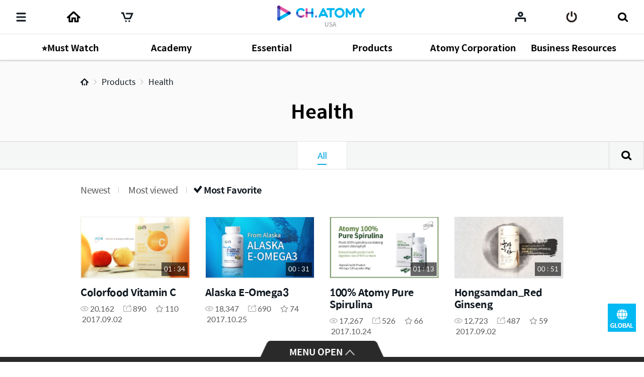

--- FILE ---
content_type: text/html;charset=UTF-8
request_url: https://ch.atomy.com/us/categories/19?categoryId=19&orderType=SHARE&orderContentType=all&viewType=
body_size: 61157
content:
<!DOCTYPE html>
<html lang="en" data-loc="us" class="has-popularity">
<head>
	<meta charset="utf-8">
	<meta http-equiv="X-UA-Compatible" content="IE=edge">
	<meta name="viewport" content="user-scalable=no, initial-scale=1.0, maximum-scale=1.0, minimum-scale=1.0, width=device-width,viewport-fit=cover">
	<meta name="description" content="">
	<meta name="keywords" content="">

	<meta property="og:site_name" content="CH.ATOMY">
		<meta property="og:title" content="">
		<meta property="og:type" content="article">
		<meta property="og:url" content="https://ch.atomy.com/us/categories/19?categoryId=19&orderType=SHARE&orderContentType=all&viewType=">
		<meta property="og:image" content="//ch.static.atomy.com/front/d3cf73a29e5b09b5b485bfa202123d44e0888212/resources/images/empty/empty.png">
		<meta property="og:description" content="">
		<meta name="twitter:title" content="CH.ATOMY">
		<meta name="twitter:description" content="https://ch.atomy.com/us/categories/19?categoryId=19&orderType=SHARE&orderContentType=all&viewType=">
		<meta name="twitter:image" content="https://ch.static.atomy.com/front/d3cf73a29e5b09b5b485bfa202123d44e0888212/resources/images/empty/empty.png">
	<meta name="share_url" content="https://ch.atomy.com/share/sns/?url=%2fus%2fcategories%2f19%3fcategoryId%3d19%26orderType%3dSHARE%26orderContentType%3dall%26viewType%3d&title=CH.ATOMY&desc=https%3a%2f%2fch.atomy.com%2fus%2fcategories%2f19%3fcategoryId%3d19%26orderType%3dSHARE%26orderContentType%3dall%26viewType%3d&image=https%3a%2f%2fch.static.atomy.com%2ffront%2fd3cf73a29e5b09b5b485bfa202123d44e0888212%2fresources%2fimages%2fempty%2fempty.png">

	<title>CH.ATOMY</title>
	<script src="//ch.static.atomy.com/front/d3cf73a29e5b09b5b485bfa202123d44e0888212/resources/scripts/libs/mobile-detect.min.js"></script>
	<script src="//ch.static.atomy.com/front/d3cf73a29e5b09b5b485bfa202123d44e0888212/resources/scripts/libs/modernizr-custom.js"></script>

	<!-- Google Tag Manager -->
	<!-- End Google Tag Manager -->

	<script>
		var md = new MobileDetect(window.navigator.userAgent);
		var siteConfigs = {
			url: window.location.origin,
			context: '//ch.static.atomy.com/front/d3cf73a29e5b09b5b485bfa202123d44e0888212/',
			local: 'us',
			timeZone: 'America/Los_Angeles',
			isApp: false,
			profile: '-prd',
			os: md.os(),
			language: 'en',
			user: '',
			maxMastership : ''
		};
		window.siteConfigs = siteConfigs;

		if (window.AtomyChannel && sessionStorage.getItem("appVersion") === null) {
			try {
				window.AtomyChannel.getDeviceInfo('getAppVersion');
			} catch (e) {
				sessionStorage.setItem("appVersion", null);
			}
		} else if(siteConfigs.os == 'iOS') {
			try {
				webkit.messageHandlers.AtomyChannel.postMessage({
					"action": "getDeviceInfo"
				});
			} catch (e) {
				sessionStorage.setItem("appVersion", null);
			}
		}

		function getAppVersion(device) {
			sessionStorage.setItem("appVersion", device.appVersion);
			sessionStorage.setItem("deviceId", device.deviceId);
			sessionStorage.setItem("manufacturer", device.manufacturer);
		}
	</script>

	<script>var shopV2Open = true;</script>
	<script>var shopV2OpenJisa = 'SG,MY,TW,ID,HK,US,CA,JP,EU,KR,TH,KG,RU,TR,UK,PH,KH,MX,CO,BR,AU,NZ,UZ,KZ,IN,MN';</script>

	<!--[if lte IE 9]>
	<script src="//ch.static.atomy.com/front/d3cf73a29e5b09b5b485bfa202123d44e0888212/resources/scripts/libs/html5shiv-printshiv.js"></script>
	<![endif]-->
	<link rel="shortcut icon" type="image/x-icon" href="//ch.static.atomy.com/front/d3cf73a29e5b09b5b485bfa202123d44e0888212/resources/images/common/favicon.ico">
		<link rel="stylesheet" href="//ch.static.atomy.com/front/d3cf73a29e5b09b5b485bfa202123d44e0888212/resources/styles/webfonts.css">
			<link rel="stylesheet" href="//ch.static.atomy.com/front/d3cf73a29e5b09b5b485bfa202123d44e0888212/resources/scripts/jquery/slick/slick.css">
			<link rel="stylesheet" href="//ch.static.atomy.com/front/d3cf73a29e5b09b5b485bfa202123d44e0888212/resources/styles/atomy-icon-font.css">
			<link rel="stylesheet" href="//ch.static.atomy.com/front/d3cf73a29e5b09b5b485bfa202123d44e0888212/resources/styles/styles.css">
		<link rel="stylesheet" href="//ch.static.atomy.com/front/d3cf73a29e5b09b5b485bfa202123d44e0888212/resources/styles/lang-us.css">
	<script src="//ch.static.atomy.com/front/d3cf73a29e5b09b5b485bfa202123d44e0888212/resources/scripts/libs/modernizr-custom.js"></script>
			<script src="//ch.static.atomy.com/front/d3cf73a29e5b09b5b485bfa202123d44e0888212/resources/scripts/jquery/jquery.min.js"></script>
			<script src="//ch.static.atomy.com/front/d3cf73a29e5b09b5b485bfa202123d44e0888212/resources/scripts/jquery/jquery.ui/jquery-ui.min.js"></script>
			<script src="//ch.static.atomy.com/front/d3cf73a29e5b09b5b485bfa202123d44e0888212/resources/scripts/jquery/plugins/jquery.utils.js"></script>
			<script src="//ch.static.atomy.com/front/d3cf73a29e5b09b5b485bfa202123d44e0888212/resources/scripts/jquery/plugins/jquery.loading.js"></script>
			<script src="//ch.static.atomy.com/front/d3cf73a29e5b09b5b485bfa202123d44e0888212/resources/scripts/jquery/plugins/jquery.accessible-menu.js"></script>
			<script src="//ch.static.atomy.com/front/d3cf73a29e5b09b5b485bfa202123d44e0888212/resources/scripts/jquery/plugins/jquery.layer.js"></script>
			<script src="//ch.static.atomy.com/front/d3cf73a29e5b09b5b485bfa202123d44e0888212/resources/scripts/jquery/plugins/jquery.printPopup.js"></script>
			<script src="//ch.static.atomy.com/front/d3cf73a29e5b09b5b485bfa202123d44e0888212/resources/scripts/jquery/plugins/jquery.drag.js"></script>
			<script src="//ch.static.atomy.com/front/d3cf73a29e5b09b5b485bfa202123d44e0888212/resources/scripts/jquery/slick/slick.js"></script>
			<script src="//ch.static.atomy.com/front/d3cf73a29e5b09b5b485bfa202123d44e0888212/resources/scripts/libs/clipboard.min.js"></script>
			<script src="//ch.static.atomy.com/front/d3cf73a29e5b09b5b485bfa202123d44e0888212/resources/scripts/libs/handlebars/handlebars.min.js"></script>

			<script src="//ch.static.atomy.com/front/d3cf73a29e5b09b5b485bfa202123d44e0888212/resources/scripts/libs/moment/moment.min.js"></script>
			<script src="//ch.static.atomy.com/front/d3cf73a29e5b09b5b485bfa202123d44e0888212/resources/scripts/libs/moment/moment-timezone-with-data.min.js"></script>

			<script src="//ch.static.atomy.com/front/d3cf73a29e5b09b5b485bfa202123d44e0888212/resources/scripts/jquery/jquery.countdown-2.2.0/jquery.countdown.js"></script>

			<script src="//ch.static.atomy.com/front/d3cf73a29e5b09b5b485bfa202123d44e0888212/resources/scripts/proxy.js"></script>
		<script>
		if (!String.prototype.startsWith) {
			String.prototype.startsWith = function(searchString, position) {
				position = position || 0;
				return this.indexOf(searchString, position) === position;
			};
		}
		var StringBuffer = function() {
			this.buffer = new Array();
		};
		StringBuffer.prototype.append = function(str) {
			this.buffer[this.buffer.length] = str;
		};
		StringBuffer.prototype.toString = function() {
			return this.buffer.join("");
		};
		if($(location).attr('hostname').startsWith('beta.')){
			var url = window.location.href.replace("beta.","");
			document.location.href = url;
		}
	</script>

	
	<!-- Google Tag Manager -->
	<script>(function(w,d,s,l,i){w[l]=w[l]||[];w[l].push({'gtm.start':
	new Date().getTime(),event:'gtm.js'});var f=d.getElementsByTagName(s)[0],
	j=d.createElement(s),dl=l!='dataLayer'?'&l='+l:'';j.async=true;j.src=
	'https://www.googletagmanager.com/gtm.js?id='+i+dl;f.parentNode.insertBefore(j,f);
	})(window,document,'script','dataLayer','GTM-KQMKQNJ');</script>
	<!-- End Google Tag Manager -->

	<script async src="https://www.googletagmanager.com/gtag/js?id=UA-107073233-1"></script>
		<script>
			window.dataLayer = window.dataLayer || [];
			function gtag(){dataLayer.push(arguments)};
			
				  gtag('set', {
					  'user_id': '',
					  'currentMastership': '',
					  'jisa': '',
					  'jisaCode': '',
					  'gender': '',
				  });
			
			gtag('js', new Date());
			gtag('config', 'UA-107073233-1');
		</script>
	<script src="//ch.static.atomy.com/front/d3cf73a29e5b09b5b485bfa202123d44e0888212/resources/scripts/ga.js"></script>
</head>
<body class="body-sub" id="body">
<!-- Google Tag Manager (noscript) -->
	<noscript><iframe src="https://www.googletagmanager.com/ns.html?id=GTM-KQMKQNJ"
					  height="0" width="0" style="display:none;visibility:hidden"></iframe></noscript>
	<!-- End Google Tag Manager (noscript) -->
<input id="jisa" type="hidden" value="us"/>
<input id="timeZone" type="hidden" value="America/Los_Angeles"/>
<div class="page-wrapper">
	<!-- header: 시작 -->
	<header id="header-new" class="header header-new">
		<div class="header-field">
			<h1 class="logo">
				<a href="/us" class="go-main" data-location="us">
<img src="/resources/images/common/logo.png" alt="ATOMY CHANNEL">
					<span>USA</span>
								</a>
			</h1>
			<button type="button" class="menu-btn" data-trigger="layer"	data-target=".header-menus" data-ga='{"eventCategory":"header", "eventAction":"click", "eventLabel":"header", "hitType":"icon", "eventValue":"category"}'>
				<i class="top"></i>
				<i class="middle"></i>
				<i class="bottom"></i>
				<strong class="hidden" translate>Categories</strong>
			</button>
			<div class="header-menus">
				<div class="box-login" id="decoCategory">
					<a href="/us/login" class="login" id="loginLi" data-ga='{"eventCategory":"header", "eventAction":"click", "eventLabel":"header", "hitType":"icon", "eventValue":"login"}'>
							<i class="icon icon-login"></i>
							<span translate>Please Log In.</span>
							<span class="btn fill btn-login" translate>Log in</span>
						</a>
					</div>
				<!-- home ì¶ê° 2020.09.16 -->
<a href="/us" class="home" data-location="us">
	<i class="icon icon-home"></i>
	<span translate>Home</span>
</a>

<style>

</style>
<!-- //home ì¶ê° 2020.09.16 -->
<div class="menu-lists">
	<ul class="lists">
		<!-- 250116 필수시청 -->
		<!-- // 250116 필수시청 -->
		<li class="menu">
						<a href="/us/categories/60"><strong translate>⭐Must Watch </strong></a>
							<div class="depth">
								<ul >
									<li>
													<a href="/us/categories/61">
																	<span translate>Must Watch</span>
																	<small>249</small>
																	<i class="new">new</i></a>
															</li>
											</ul>
							</div>
						</li>
				<li class="menu">
						<a href="/us/categories/2"><strong translate>Academy</strong></a>
							<div class="depth">
								<ul >
									<li>
													<a href="/us/categories/29">
																	<span translate>USA Success Academy</span>
																	<small>220</small>
																	</a>
															</li>
											<li>
													<a href="/us/categories/3">
																	<span translate>Chm. Han Gill Park</span>
																	<small>237</small>
																	<i class="hot">hot</i></a>
															</li>
											<li>
													<a href="/us/categories/7">
																	<span translate>Members</span>
																	<small>138</small>
																	<i class="hot">hot</i></a>
															</li>
											<li>
													<a href="/us/categories/28">
																	<span translate>Success Sketch</span>
																	<small>2</small>
																	<i class="hot">hot</i></a>
															</li>
											<li>
													<a href="/us/categories/6">
																	<span translate>Must-Watch</span>
																	<small>12</small>
																	</a>
															</li>
											<li>
													<a href="/us/categories/30">
																	<span translate>Promotion Trips</span>
																	<small>1</small>
																	<i class="hot">hot</i></a>
															</li>
											<li>
													<a href="/us/categories/38">
																	<span translate>Atomy Theater</span>
																	<small>6</small>
																	<i class="hot">hot</i></a>
															</li>
											</ul>
							</div>
						</li>
				<li class="menu">
						<a href="/us/categories/48"><strong translate>Essential</strong></a>
							<div class="depth">
								<ul >
									<li>
													<a href="/us/categories/62">
																	<span translate>Make Imperial Show</span>
																	<small>15</small>
																	</a>
															</li>
											<li>
													<a href="/us/categories/50">
																	<span translate>Good Morning Atomy</span>
																	<small>47</small>
																	<i class="hot">hot</i></a>
															</li>
											<li>
													<a href="/us/categories/49">
																	<span translate>Imperial Class</span>
																	<small>27</small>
																	</a>
															</li>
											<li>
													<a href="/us/categories/51">
																	<span translate>5 Min THE Humanities</span>
																	<small>20</small>
																	</a>
															</li>
											<li>
													<a href="/us/categories/52">
																	<span translate>GetAnswerswithZoom!</span>
																	<small>20</small>
																	</a>
															</li>
											</ul>
							</div>
						</li>
				<li class="menu">
						<a href="/us/categories/5"><strong translate>Products</strong></a>
							<div class="depth">
								<ul >
									<li>
													<a href="/us/categories/19">
																	<span translate>Health</span>
																	<small>56</small>
																	</a>
															</li>
											<li>
													<a href="/us/categories/8">
																	<span translate>Beauty</span>
																	<small>84</small>
																	</a>
															</li>
											<li>
													<a href="/us/categories/20">
																	<span translate>Living</span>
																	<small>13</small>
																	</a>
															</li>
											<li>
													<a href="/us/categories/18">
																	<span translate>Food</span>
																	<small>20</small>
																	</a>
															</li>
											</ul>
							</div>
						</li>
				<li class="menu">
						<a href="/us/categories/9"><strong translate>Atomy Corporation</strong></a>
							<div class="depth">
								<ul >
									<li>
													<a href="/us/categories/11">
																	<span translate>About us</span>
																	<small>29</small>
																	</a>
															</li>
											<li>
													<a href="/us/categories/25">
																	<span translate>News&Article</span>
																	<small>69</small>
																	<i class="hot">hot</i></a>
															</li>
											<li>
													<a href="/us/categories/55">
																	<span translate>Seminar Highlights</span>
																	<small>48</small>
																	<i class="hot">hot</i></a>
															</li>
											<li>
													<a href="/us/categories/21">
																	<span translate>Global insight</span>
																	<small>51</small>
																	</a>
															</li>
											</ul>
							</div>
						</li>
				<li class="menu">
						<a href="/us/categories/10"><strong translate>Business Resources</strong></a>
							<div class="depth">
								<ul >
									<li>
													<a href="/us/categories/59">
																	<span translate>Registration Change</span>
																	<small>3</small>
																	</a>
															</li>
											<li>
													<a href="/us/categories/56">
																	<span translate>Company Profile</span>
																	<small>4</small>
																	</a>
															</li>
											<li>
													<a href="/us/categories/41">
																	<span translate>Marketing Plan</span>
																	<small>4</small>
																	<i class="new">new</i></a>
															</li>
											<li>
													<a href="/us/categories/46">
																	<span translate>ABR System (ENG)</span>
																	<small>16</small>
																	</a>
															</li>
											<li>
													<a href="/us/categories/47">
																	<span translate>ABR System  (ESP)</span>
																	<small>16</small>
																	</a>
															</li>
											<li>
													<a href="/us/categories/42">
																	<span translate>8 Steps to Success</span>
																	<small>4</small>
																	</a>
															</li>
											<li>
													<a href="/us/categories/14">
																	<span translate>Product Resources</span>
																	<small>87</small>
																	</a>
															</li>
											<li>
													<a href="/us/categories/16">
																	<span translate>Posters</span>
																	<small>15</small>
																	</a>
															</li>
											<li>
													<a href="/us/categories/43">
																	<span translate>Zoom Seminar BG</span>
																	<small>5</small>
																	</a>
															</li>
											<li>
													<a href="/us/categories/17">
																	<span translate>Others</span>
																	<small>8</small>
																	</a>
															</li>
											</ul>
							</div>
						</li>
				</ul>
	<div class="lists-etc is-playlist">
		<span class="category">
			<i class="hot"><em>HOT</em></i>
			<i class="new"><em>NEW</em></i>
		</span>
		<a href="/us/playlists" class="notice">
				<i class="icon icon-notice"></i>
				<span translate>Check Channel Atomy recommended playlist now!</span>
				<i class="icon icon-arrow-right"></i>
			</a>
		<a href="/us/contents" class="btn-go-total" data-ga='{"eventCategory":"category", "eventAction":"click", "eventLabel":"category", "hitType":"", "eventValue":"view_all"}' translate>View All</a>
	</div>
</div>

<nav class="snb">
					<h2 class="hidden" translate>부가 메뉴 보기</h2>
					<ul>
						<li class="recent"><a href="/us/recents" data-ga='{"eventCategory":"header", "eventAction":"click", "eventLabel":"M_header", "hitType":"icon", "eventValue":"recent"}'><span translate>My List</span></a></li>
											<li class="global"><a href="#" class="abc_logo" onclick="footerManager.go(this, 'global', 'us'); return false;" translate>ATOMY.COM</a></li>
											<li class="shop"><a href="#" class="abc_logo" onclick="footerManager.go(this, 'shop', 'us'); return false;" translate>ATOMY SHOPPING MALL</a></li>
											<li class="cart"><a href="#" data-ga='{"eventCategory":"mall", "eventAction":"click", "eventLabel":"", "hitType":"", "eventValue":"mo > LNB > cart"}' onclick="footerManager.go(this, 'cart', 'us'); return false;"><span translate>Cart</span></a></li>
											</ul>
					<a href="/us/contents" class="btn-go-total" data-ga='{"eventCategory":"category", "eventAction":"click", "eventLabel":"category", "hitType":"", "eventValue":"view_all"}' translate>View All</a>
				</nav>
				<div class="language">
					<div class="select select-language" data-select-type="link">
						<button type="button" class="us"><span>USA(USA)</span></button>
								<ul id="locale" title="Select Country" class="globalcontryList" style="overflow-y: auto; max-height: 250px;">
							<li class="kr"><a href="/kr" data-ga='{"eventCategory":"footer", "eventAction":"click", "eventLabel":"footer", "hitType":"nation", "eventValue":"select"}'><i class="flag flag-kr"></i>대한민국(Korea)</a></li><li class="active us" > <a href="/us" data-ga='{"eventCategory":"footer", "eventAction":"click", "eventLabel":"footer", "hitType":"nation", "eventValue":"select"}'><i class="flag flag-us"></i>USA(USA)</a></li>
									<li class="jp"><a href="/jp" data-ga='{"eventCategory":"footer", "eventAction":"click", "eventLabel":"footer", "hitType":"nation", "eventValue":"select"}'><i class="flag flag-jp"></i>日本(Japan)</a></li><li class="ca"><a href="/ca" data-ga='{"eventCategory":"footer", "eventAction":"click", "eventLabel":"footer", "hitType":"nation", "eventValue":"select"}'><i class="flag flag-ca"></i>Canada(Canada)</a></li><li class="tw"><a href="/tw" data-ga='{"eventCategory":"footer", "eventAction":"click", "eventLabel":"footer", "hitType":"nation", "eventValue":"select"}'><i class="flag flag-tw"></i>台灣(Taiwan)</a></li><li class="sg"><a href="/sg" data-ga='{"eventCategory":"footer", "eventAction":"click", "eventLabel":"footer", "hitType":"nation", "eventValue":"select"}'><i class="flag flag-sg"></i>Singapore(Singapore)</a></li><li class="kh"><a href="/kh" data-ga='{"eventCategory":"footer", "eventAction":"click", "eventLabel":"footer", "hitType":"nation", "eventValue":"select"}'><i class="flag flag-kh"></i>កម្ពុជា(Cambodia)</a></li><li class="ph"><a href="/ph" data-ga='{"eventCategory":"footer", "eventAction":"click", "eventLabel":"footer", "hitType":"nation", "eventValue":"select"}'><i class="flag flag-ph"></i>Philippines(Philippines)</a></li><li class="my"><a href="/my" data-ga='{"eventCategory":"footer", "eventAction":"click", "eventLabel":"footer", "hitType":"nation", "eventValue":"select"}'><i class="flag flag-my"></i>Malaysia(Malaysia)</a></li><li class="mx"><a href="/mx" data-ga='{"eventCategory":"footer", "eventAction":"click", "eventLabel":"footer", "hitType":"nation", "eventValue":"select"}'><i class="flag flag-mx"></i>México(Mexico)</a></li><li class="th"><a href="/th" data-ga='{"eventCategory":"footer", "eventAction":"click", "eventLabel":"footer", "hitType":"nation", "eventValue":"select"}'><i class="flag flag-th"></i>ประเทศไทย(Thailand)</a></li><li class="au"><a href="/au" data-ga='{"eventCategory":"footer", "eventAction":"click", "eventLabel":"footer", "hitType":"nation", "eventValue":"select"}'><i class="flag flag-au"></i>Australia(Australia)</a></li><li class="id"><a href="/id" data-ga='{"eventCategory":"footer", "eventAction":"click", "eventLabel":"footer", "hitType":"nation", "eventValue":"select"}'><i class="flag flag-id"></i>Indonesia(Indonesia)</a></li><li class="ru"><a href="/ru" data-ga='{"eventCategory":"footer", "eventAction":"click", "eventLabel":"footer", "hitType":"nation", "eventValue":"select"}'><i class="flag flag-ru"></i>Россия(Russia)</a></li><li class="in"><a href="/in" data-ga='{"eventCategory":"footer", "eventAction":"click", "eventLabel":"footer", "hitType":"nation", "eventValue":"select"}'><i class="flag flag-in"></i>India(India)</a></li><li class="co"><a href="/co" data-ga='{"eventCategory":"footer", "eventAction":"click", "eventLabel":"footer", "hitType":"nation", "eventValue":"select"}'><i class="flag flag-co"></i>Colombia(Colombia)</a></li><li class="hk"><a href="/hk" data-ga='{"eventCategory":"footer", "eventAction":"click", "eventLabel":"footer", "hitType":"nation", "eventValue":"select"}'><i class="flag flag-hk"></i>香港(Hong Kong)</a></li><li class="nz"><a href="/nz" data-ga='{"eventCategory":"footer", "eventAction":"click", "eventLabel":"footer", "hitType":"nation", "eventValue":"select"}'><i class="flag flag-nz"></i>New Zealand(New Zealand)</a></li><li class="tr"><a href="/tr" data-ga='{"eventCategory":"footer", "eventAction":"click", "eventLabel":"footer", "hitType":"nation", "eventValue":"select"}'><i class="flag flag-tr"></i>Türkiye(Turkiye)</a></li><li class="uk"><a href="/uk" data-ga='{"eventCategory":"footer", "eventAction":"click", "eventLabel":"footer", "hitType":"nation", "eventValue":"select"}'><i class="flag flag-uk"></i>UK(UK)</a></li><li class="kz"><a href="/kz" data-ga='{"eventCategory":"footer", "eventAction":"click", "eventLabel":"footer", "hitType":"nation", "eventValue":"select"}'><i class="flag flag-kz"></i>Қазақстан(Kazakhstan)</a></li><li class="kg"><a href="/ru" data-ga='{"eventCategory":"footer", "eventAction":"click", "eventLabel":"footer", "hitType":"nation", "eventValue":"select"}'><i class="flag flag-kg"></i>Кыргызстан(Kyrgyzstan)</a></li><li class="br"><a href="/br" data-ga='{"eventCategory":"footer", "eventAction":"click", "eventLabel":"footer", "hitType":"nation", "eventValue":"select"}'><i class="flag flag-br"></i>Brasil(Brazil)</a></li><li class="mn"><a href="/mn" data-ga='{"eventCategory":"footer", "eventAction":"click", "eventLabel":"footer", "hitType":"nation", "eventValue":"select"}'><i class="flag flag-mn"></i>Монгол улс(Mongolia)</a></li><li class="uz"><a href="/uz" data-ga='{"eventCategory":"footer", "eventAction":"click", "eventLabel":"footer", "hitType":"nation", "eventValue":"select"}'><i class="flag flag-uz"></i>O'zbekiston(Uzbekistan)</a></li><li class="eu"><a href="/eu" data-ga='{"eventCategory":"footer", "eventAction":"click", "eventLabel":"footer", "hitType":"nation", "eventValue":"select"}'><i class="flag flag-eu"></i>Europe(Europe)</a></li><li class="go"><a href="/go" data-ga='{"eventCategory":"footer", "eventAction":"click", "eventLabel":"footer", "hitType":"nation", "eventValue":"select"}'><i class="flag flag-go"></i>Global(Global)</a></li></ul>
					</div>
				</div>
				<div class="util">
					<ul>
						<li class="policy"><a href="#" onclick="footerManager.go(this, 'policy', 'us'); return false;" data-ga='{"eventCategory":"footer", "eventAction":"click", "eventLabel":"footer", "hitType":"text", "eventValue":"privacy"}' translate style="font-weight: bold;">Privacy & Policy</a></li>
								<li class="agree"><a href="#" onclick="footerManager.go(this, 'terms', 'us'); return false;" data-ga='{"eventCategory":"footer", "eventAction":"click", "eventLabel":"footer", "hitType":"text", "eventValue":"general"}' translate>General Terms and Conditions</a></li>
							</ul>
				</div>
			</div>
			<i class="header-dim"></i>

			<div class="header-utils">
				<div class="column">
					<a href="javascript:;" class="menu"	data-ga='{"eventCategory":"header", "eventAction":"click", "eventLabel":"header", "hitType":"icon", "eventValue":"category"}'>
						<i class="icon">
							<i></i>
							<i></i>
							<i></i>
						</i>
						<span translate>Categories</span>
					</a>
					<!-- home 추가 2020.09.16 -->
					<a href="/us" class="home" data-location="go">
						<span translate>Home</span>
					</a>
					<!-- //home 추가 2020.09.16 -->
					<a href="#"	class="cart" data-ga='{"eventCategory":"mall", "eventAction":"click", "eventLabel":"", "hitType":"", "eventValue":"mo > LNB > cart"}' onclick="footerManager.go(this, 'cart', 'us'); return false;"><span translate>Cart</span></a>
							<a href="#"	class="playlist" data-ga='{"eventCategory":"header", "eventAction":"header", "eventLabel":"header", "hitType":"icon", "eventValue":"playlist"}' onclick="footerManager.go(this, 'mt', 'us')"><span translate>Playlist</span></a>
								<a href="#" class="global" onclick="footerManager.go(this, 'global', 'us'); return false;" translate>
										<span translate="">ATOMY.COM</span>
										</a>
								<a href="#" class="shop" onclick="footerManager.go(this, 'shop', 'us'); return false;" translate>
										<span translate="">ATOMY SHOPPING MALL</span>
										</a>
								</div>

				<div class="column" id="headerArea">
					<a href="/us/recents" class="my" data-ga='{"eventCategory":"header", "eventAction":"click", "eventLabel":"header", "hitType":"icon", "eventValue":"mylist"}'><span translate>My List</span></a>
					<a href="/us/login" id="loginLi" class="login" data-ga='{"eventCategory":"header", "eventAction":"click", "eventLabel":"header", "hitType":"icon", "eventValue":"login"}'><span translate>Log in</span></a>
					<a href="javascript:;" class="btn-search">
						<span translate>Search</span>
					</a>
				</div>
			</div>
		</div>
		<div class="compact is-drag">
			<div class="scroll">
				<ul>
					<!-- 250116 필수시청 -->
				<!-- //250116 필수시청 -->
				<li class="item depth-item-1">
						<a href="/us/categories/60"><strong translate>⭐Must Watch </strong></a>
							</li>
						<li class="item depth-item-2">
						<a href="/us/categories/2"><strong translate>Academy</strong></a>
							</li>
						<li class="item depth-item-3">
						<a href="/us/categories/48"><strong translate>Essential</strong></a>
							</li>
						<li class="item depth-item-4">
						<a href="/us/categories/5"><strong translate>Products</strong></a>
							</li>
						<li class="item depth-item-5">
						<a href="/us/categories/9"><strong translate>Atomy Corporation</strong></a>
							</li>
						<li class="item depth-item-6">
						<a href="/us/categories/10"><strong translate>Business Resources</strong></a>
							</li>
						</ul>
			</div>
			<div class="nav">
				<button type="button" class="prev hide"><i class="icon icon-arrow-left"></i></button>
				<button type="button" class="next"><i class="icon icon-arrow-right"></i></button>
			</div>
		</div>
	</header>
	<div class="search">
			<!-- 검색 목록, 검색 창, 검색 버튼 form data -->
			<form id = "searchForm" action="/us/contents">
				<input type="hidden" id="categoryType" name = "categoryType" value="category"/>
				<input type="hidden" id="count" name = "count" value="56"/>
				<input type="hidden" id="page" name = "page" value="1"/>
				<input type="hidden" id="limit" name = "limit" value="20"/>
				<input type="hidden" id = "tagResult" name = "tags" value=""/>
				<input type="hidden" id = "viewType" name = "viewType" value=""/>
				<input type="hidden" id = "orderContentType" name = "orderContentType" value="all"/>
				<input type="hidden" id = "orderType" name = "orderType" value="SHARE"/>
				<input type="hidden" id = "categoryIdResult" name = "categoryId" value="19"/>
				<input type="hidden" id = "categoryRealId" value="270"/>
				<input type="hidden" name="query" value=""/>

				<div class="search-field">
					<div class="search-form">
						<label for="query" translate>Search</label>
						<input type="search" class="search-input" autocomplete="off" id="query" placeholder="Please enter your search term." translate>
						<span class="btn-searchs">
						<button type="submit" class="btn btn-submit" id="contentSearch" data-ga='{"eventCategory":"header", "eventAction":"click", "eventLabel":"header", "hitType":"icon", "eventValue":"search"}'><i class="icon icon-search"></i><strong translate>Search</strong></button>
						<button type="reset" class="btn btn-reset"><i class="icon icon-close"></i> <span>reset</span></button>
					</span>
					</div>
					<div class="search-history">
						<div class="search-popularity tags is-drag">
								<div class="scroll">
									<div class="inner">
										<a href="/us/contents?tags=Success" class="tag" data-ga='{"eventCategory":"header", "eventAction":"click", "eventLabel":"header", "hitType":"tag", "eventValue":"search"}'>
													Success</a>
										<a href="/us/contents?tags=CEO" class="tag" data-ga='{"eventCategory":"header", "eventAction":"click", "eventLabel":"header", "hitType":"tag", "eventValue":"search"}'>
													CEO</a>
										<a href="/us/contents?tags=Dr.Lee" class="tag" data-ga='{"eventCategory":"header", "eventAction":"click", "eventLabel":"header", "hitType":"tag", "eventValue":"search"}'>
													Dr.Lee</a>
										<a href="/us/contents?tags=Academy" class="tag" data-ga='{"eventCategory":"header", "eventAction":"click", "eventLabel":"header", "hitType":"tag", "eventValue":"search"}'>
													Academy</a>
										<a href="/us/contents?tags=BEAUTY" class="tag" data-ga='{"eventCategory":"header", "eventAction":"click", "eventLabel":"header", "hitType":"tag", "eventValue":"search"}'>
													BEAUTY</a>
										</div>
								</div>
							</div>
						</div>

					<div class="search-autocomplate">

					</div>

				</div>
			</form>
		</div>
	<!-- header: 끝 -->

	<!-- contents -->
	
	<!-- page content -->
	<main id="container" class="page-list page-list-category">
	<input type="hidden" id="categoryId" value="19">
	<div class="subject">
					<div class="breadcrumbs">
						<div class="inner"></div>
					</div>
					<div class="inner">
						<input type="hidden" name="depth2" value="Health"/>
						<h3 translate>Health</h3>
<div class="category-wrap">
							<div class="category-title-wrap">
								<ul class="category-title--pc">
									<li class="active">
									<a href="/us/categories/19" translate>All</a>
										</li>
								</ul>
								<div class="category-title--mo">
									<select id="categoryMo">
										<option data-val="/us/categories/19"  translate>All</option>
									</select>
								</div>
							</div>
							<div class="category-search" id="categorySearch">
								<div class="search-wrap">
									<input type="text" id="categoryQuery" value="">
									<button type="button" class="btn btn-close">
										<i class="icon icon-close"></i>
										Close</button>
								</div>
								<button type="button" class="btn btn-category-search">Search</button>
							</div>
						</div>
						<nav class="article-type">
							<a href="/us/categories/19?tags=&query=&categoryId=19&orderContentType=all&viewType=" class="all active" translate>All</a>
							<a href="/us/categories/19?tags=&query=&categoryId=19&orderContentType=video&viewType=" class="vod " translate>Video</a>
							<a href="/us/categories/19?tags=&query=&categoryId=19&orderContentType=image&viewType=" class="card " translate>Card news</a>
							<a href="/us/categories/19?tags=&query=&categoryId=19&orderContentType=article&viewType=" class="article " translate>Article</a>
						</nav>
					</div>
				</div>
			<script>

(function() {
	$.ajax({
		method: 'GET',
		url: "/v1/categories/path/" + $("#categoryRealId").val(),
		contentType: "application/json",
		dataType: "json",
	}).done(function(r) {
		var path = '<a href="/" class="home">Home</a>';
		r.reverse();
		r.forEach(function(e){
			path += '<a href=/' + siteConfigs.local + '/categories/' + e.country.id + '>' + e.title + '</a>';
		});
		$(".breadcrumbs .inner").prepend(path);
	});
})();

</script>
<!-- <div class="debug"></div> -->
		<div class="control">
			<div class="inner">
					<div class="sort">
						<a href="/us/categories/19?categoryId=19&orderType=FILMING&orderContentType=all&viewType=" data-ga='{"eventCategory":"category_list", "eventAction":"click", "eventLabel":"list", "hitType":"text", "eventValue":"new"}'><i class="icon icon-check"></i><span translate>Newest</span></a>
								<a href="/us/categories/19?categoryId=19&orderType=VIEW&orderContentType=all&viewType=" data-ga='{"eventCategory":"category_list", "eventAction":"click", "eventLabel":"list", "hitType":"text", "eventValue":"view"}'><i class="icon icon-check"></i> <span translate>Most viewed</span></a>
								<a href="/us/categories/19?categoryId=19&orderType=SHARE&orderContentType=all&viewType=" class="active" data-ga='{"eventCategory":"category_list", "eventAction":"click", "eventLabel":"list", "hitType":"text", "eventValue":"like"}'><i class="icon icon-check"></i><span translate>Most Favorite</span></a>
							</div>

					<div class="switch">
						<button type="button" id = "grid" class="btn pic grid active" data-ga='{"eventCategory":"category_list", "eventAction":"click", "eventLabel":"list", "hitType":"icon", "eventValue":"gallery"}'><i class="icon icon-grid"></i><span translate>Grid view</span></button>
								<button type="button" id = "ahead" class="btn pic ahead" data-ga='{"eventCategory":"category_list", "eventAction":"click", "eventLabel":"list", "hitType":"icon", "eventValue":"list"}'><i class="icon icon-ahead"></i><span translate>List view</span></button>
							</div>
					</div>
			</div>
		
		
		<div class="list list-grid" id="view">
			<div class="inner">
			</div>
		</div>
		
		<!-- 페이징 삭제
		
		-->
		<div class="isproducts"></div>
		<div class="loading loading-main">
			<i class="bounce1"></i>
			<i class="bounce2"></i>
			<i class="bounce3"></i>
		</div>
		<form id="pageinfo" name="pageinfo">
			<input type="hidden" name="jisa" value="us">
			<input type="hidden" name="categoryId" value="19">
			<input type="hidden" name="page" value="1">
			<input type="hidden" name="limit" value="20">
			<input type="hidden" name="count" value="56">
			<input type="hidden" name="tags" value="">
			<input type="hidden" name="orderType" value="SHARE">
			<input type="hidden" name="orderContentType" value="all">
			<input type="hidden" name="viewType" value="">
			<input type="hidden" name="query" value="">
		</form>	
	</main>
	<!-- //page content -->

	<!-- //contents -->

	<!-- footer -->
	<footer id="footer">
		<div class="quick">
			<a href="#" class="top">TOP</a>
<div class="corp-box">
	<a href="#" class="global">GLOBAL</a>

	<ul class="corporation globalcontryList">
		<li class="kr"><a href="/kr" data-ga='{"eventCategory":"footer", "eventAction":"click", "eventLabel":"footer", "hitType":"nation", "eventValue":"select"}'><i class="flag flag-kr"></i>대한민국(Korea)</a></li>
				<li class="active us" > <a href="/us" data-ga='{"eventCategory":"footer", "eventAction":"click", "eventLabel":"footer", "hitType":"nation", "eventValue":"select"}'><i class="flag flag-us"></i>USA(USA)</a></li>
				<li class="jp"><a href="/jp" data-ga='{"eventCategory":"footer", "eventAction":"click", "eventLabel":"footer", "hitType":"nation", "eventValue":"select"}'><i class="flag flag-jp"></i>日本(Japan)</a></li>
				<li class="ca"><a href="/ca" data-ga='{"eventCategory":"footer", "eventAction":"click", "eventLabel":"footer", "hitType":"nation", "eventValue":"select"}'><i class="flag flag-ca"></i>Canada(Canada)</a></li>
				<li class="tw"><a href="/tw" data-ga='{"eventCategory":"footer", "eventAction":"click", "eventLabel":"footer", "hitType":"nation", "eventValue":"select"}'><i class="flag flag-tw"></i>台灣(Taiwan)</a></li>
				<li class="sg"><a href="/sg" data-ga='{"eventCategory":"footer", "eventAction":"click", "eventLabel":"footer", "hitType":"nation", "eventValue":"select"}'><i class="flag flag-sg"></i>Singapore(Singapore)</a></li>
				<li class="kh"><a href="/kh" data-ga='{"eventCategory":"footer", "eventAction":"click", "eventLabel":"footer", "hitType":"nation", "eventValue":"select"}'><i class="flag flag-kh"></i>កម្ពុជា(Cambodia)</a></li>
				<li class="ph"><a href="/ph" data-ga='{"eventCategory":"footer", "eventAction":"click", "eventLabel":"footer", "hitType":"nation", "eventValue":"select"}'><i class="flag flag-ph"></i>Philippines(Philippines)</a></li>
				<li class="my"><a href="/my" data-ga='{"eventCategory":"footer", "eventAction":"click", "eventLabel":"footer", "hitType":"nation", "eventValue":"select"}'><i class="flag flag-my"></i>Malaysia(Malaysia)</a></li>
				<li class="mx"><a href="/mx" data-ga='{"eventCategory":"footer", "eventAction":"click", "eventLabel":"footer", "hitType":"nation", "eventValue":"select"}'><i class="flag flag-mx"></i>México(Mexico)</a></li>
				<li class="th"><a href="/th" data-ga='{"eventCategory":"footer", "eventAction":"click", "eventLabel":"footer", "hitType":"nation", "eventValue":"select"}'><i class="flag flag-th"></i>ประเทศไทย(Thailand)</a></li>
				<li class="au"><a href="/au" data-ga='{"eventCategory":"footer", "eventAction":"click", "eventLabel":"footer", "hitType":"nation", "eventValue":"select"}'><i class="flag flag-au"></i>Australia(Australia)</a></li>
				<li class="id"><a href="/id" data-ga='{"eventCategory":"footer", "eventAction":"click", "eventLabel":"footer", "hitType":"nation", "eventValue":"select"}'><i class="flag flag-id"></i>Indonesia(Indonesia)</a></li>
				<li class="ru"><a href="/ru" data-ga='{"eventCategory":"footer", "eventAction":"click", "eventLabel":"footer", "hitType":"nation", "eventValue":"select"}'><i class="flag flag-ru"></i>Россия(Russia)</a></li>
				<li class="in"><a href="/in" data-ga='{"eventCategory":"footer", "eventAction":"click", "eventLabel":"footer", "hitType":"nation", "eventValue":"select"}'><i class="flag flag-in"></i>India(India)</a></li>
				<li class="co"><a href="/co" data-ga='{"eventCategory":"footer", "eventAction":"click", "eventLabel":"footer", "hitType":"nation", "eventValue":"select"}'><i class="flag flag-co"></i>Colombia(Colombia)</a></li>
				<li class="hk"><a href="/hk" data-ga='{"eventCategory":"footer", "eventAction":"click", "eventLabel":"footer", "hitType":"nation", "eventValue":"select"}'><i class="flag flag-hk"></i>香港(Hong Kong)</a></li>
				<li class="nz"><a href="/nz" data-ga='{"eventCategory":"footer", "eventAction":"click", "eventLabel":"footer", "hitType":"nation", "eventValue":"select"}'><i class="flag flag-nz"></i>New Zealand(New Zealand)</a></li>
				<li class="tr"><a href="/tr" data-ga='{"eventCategory":"footer", "eventAction":"click", "eventLabel":"footer", "hitType":"nation", "eventValue":"select"}'><i class="flag flag-tr"></i>Türkiye(Turkiye)</a></li>
				<li class="uk"><a href="/uk" data-ga='{"eventCategory":"footer", "eventAction":"click", "eventLabel":"footer", "hitType":"nation", "eventValue":"select"}'><i class="flag flag-uk"></i>UK(UK)</a></li>
				<li class="kz"><a href="/kz" data-ga='{"eventCategory":"footer", "eventAction":"click", "eventLabel":"footer", "hitType":"nation", "eventValue":"select"}'><i class="flag flag-kz"></i>Қазақстан(Kazakhstan)</a></li>
				<li class="kg"><a href="/kg" data-ga='{"eventCategory":"footer", "eventAction":"click", "eventLabel":"footer", "hitType":"nation", "eventValue":"select"}'><i class="flag flag-kg"></i>Кыргызстан(Kyrgyzstan)</a></li>
				<li class="br"><a href="/br" data-ga='{"eventCategory":"footer", "eventAction":"click", "eventLabel":"footer", "hitType":"nation", "eventValue":"select"}'><i class="flag flag-br"></i>Brasil(Brazil)</a></li>
				<li class="mn"><a href="/mn" data-ga='{"eventCategory":"footer", "eventAction":"click", "eventLabel":"footer", "hitType":"nation", "eventValue":"select"}'><i class="flag flag-mn"></i>Монгол улс(Mongolia)</a></li>
				<li class="uz"><a href="/uz" data-ga='{"eventCategory":"footer", "eventAction":"click", "eventLabel":"footer", "hitType":"nation", "eventValue":"select"}'><i class="flag flag-uz"></i>O'zbekiston(Uzbekistan)</a></li>
				<li class="eu"><a href="/eu" data-ga='{"eventCategory":"footer", "eventAction":"click", "eventLabel":"footer", "hitType":"nation", "eventValue":"select"}'><i class="flag flag-eu"></i>Europe(Europe)</a></li>
				<li class="go"><a href="/go" data-ga='{"eventCategory":"footer", "eventAction":"click", "eventLabel":"footer", "hitType":"nation", "eventValue":"select"}'><i class="flag flag-go"></i>Global(Global)</a></li>
				</ul>
</div></div>
		<div class="opener">
			<button type="button" translate><strong>MENU</strong><i></i></button>
		</div>
		<div class="inner">
			<div class="nav-util">
				<nav>
					<h2 class="hidden" translate>Service shortcut</h2>
					<ul>
						<li class="playlist"><a href="/us/playlists" translate>Playlist</a></li>
									<li class="global"><a href="/us/globals" translate>ATOMY.COM</a></li>
									<li class="shop"><a href="/us/shops" translate>ATOMY SHOPPING MALL</a></li>
									<li class="recent"><a href="/us/recents" translate>My List</a></li>
							<li class="cart"><a href="#" onclick="footerManager.go(this, 'cart', 'us'); return false;" data-ga='{"eventCategory":"mall", "eventAction":"click", "eventLabel":"", "hitType":"", "eventValue":"mo > footer > cart"}' translate>Cart</a></li>
										<li class="favorite"><a href="#" onclick="footerManager.go(this, 'favorite', 'us'); return false;" data-ga='{"eventCategory":"mall", "eventAction":"click", "eventLabel":"", "hitType":"", "eventValue":"mo > footer > wish"}' translate>Wishlist Item</a></li>
										</ul>
				</nav>
			</div>

			<div class="foot-util">
				<ul>
					<li class="policy"><a href="#" onclick="footerManager.go(this, 'policy', 'us'); return false;" data-ga='{"eventCategory":"footer", "eventAction":"click", "eventLabel":"footer", "hitType":"text", "eventValue":"privacy"}' translate style="font-weight: bold;">Privacy & Policy</a></li>
							<li class="agree"><a href="#" onclick="footerManager.go(this, 'terms', 'us'); return false;" data-ga='{"eventCategory":"footer", "eventAction":"click", "eventLabel":"footer", "hitType":"text", "eventValue":"general"}' translate>General Terms and Conditions</a></li>
						</ul>
			</div>
			<div class="site">
				<h2 class="hidden" translate>Family </h2>
				<a href="#" onclick="footerManager.go(this, 'shop', 'us'); return false;" data-ga='{"eventCategory":"mall", "eventAction":"click", "eventLabel":"", "hitType":"", "eventValue":"footer > mall"}' translate >ATOMY SHOPPING MALL</a>
				<a href="#" onclick="footerManager.go(this, 'global', 'us'); return false;" data-ga='{"eventCategory":"footer", "eventAction":"click", "eventLabel":"footer", "hitType":"text", "eventValue":"grobal"}' translate>ATOMY.COM</a>
			</div>
			<div class="language">
	<div class="select select-language" data-select-type="link">
		<button type="button" class="us"><span>USA(USA)</span></button>
				<ul id="locale" title="Select Country" class="globalcontryList" style="overflow-y: auto; max-height: 500px;">
			<li class="kr"><a href="/kr" data-ga='{"eventCategory":"footer", "eventAction":"click", "eventLabel":"footer", "hitType":"nation", "eventValue":"select"}'><i class="flag flag-kr"></i>대한민국(Korea)</a></li><li class="active us" > <a href="/us" data-ga='{"eventCategory":"footer", "eventAction":"click", "eventLabel":"footer", "hitType":"nation", "eventValue":"select"}'><i class="flag flag-us"></i>USA(USA)</a></li>
					<li class="jp"><a href="/jp" data-ga='{"eventCategory":"footer", "eventAction":"click", "eventLabel":"footer", "hitType":"nation", "eventValue":"select"}'><i class="flag flag-jp"></i>日本(Japan)</a></li><li class="ca"><a href="/ca" data-ga='{"eventCategory":"footer", "eventAction":"click", "eventLabel":"footer", "hitType":"nation", "eventValue":"select"}'><i class="flag flag-ca"></i>Canada(Canada)</a></li><li class="tw"><a href="/tw" data-ga='{"eventCategory":"footer", "eventAction":"click", "eventLabel":"footer", "hitType":"nation", "eventValue":"select"}'><i class="flag flag-tw"></i>台灣(Taiwan)</a></li><li class="sg"><a href="/sg" data-ga='{"eventCategory":"footer", "eventAction":"click", "eventLabel":"footer", "hitType":"nation", "eventValue":"select"}'><i class="flag flag-sg"></i>Singapore(Singapore)</a></li><li class="kh"><a href="/kh" data-ga='{"eventCategory":"footer", "eventAction":"click", "eventLabel":"footer", "hitType":"nation", "eventValue":"select"}'><i class="flag flag-kh"></i>កម្ពុជា(Cambodia)</a></li><li class="ph"><a href="/ph" data-ga='{"eventCategory":"footer", "eventAction":"click", "eventLabel":"footer", "hitType":"nation", "eventValue":"select"}'><i class="flag flag-ph"></i>Philippines(Philippines)</a></li><li class="my"><a href="/my" data-ga='{"eventCategory":"footer", "eventAction":"click", "eventLabel":"footer", "hitType":"nation", "eventValue":"select"}'><i class="flag flag-my"></i>Malaysia(Malaysia)</a></li><li class="mx"><a href="/mx" data-ga='{"eventCategory":"footer", "eventAction":"click", "eventLabel":"footer", "hitType":"nation", "eventValue":"select"}'><i class="flag flag-mx"></i>México(Mexico)</a></li><li class="th"><a href="/th" data-ga='{"eventCategory":"footer", "eventAction":"click", "eventLabel":"footer", "hitType":"nation", "eventValue":"select"}'><i class="flag flag-th"></i>ประเทศไทย(Thailand)</a></li><li class="au"><a href="/au" data-ga='{"eventCategory":"footer", "eventAction":"click", "eventLabel":"footer", "hitType":"nation", "eventValue":"select"}'><i class="flag flag-au"></i>Australia(Australia)</a></li><li class="id"><a href="/id" data-ga='{"eventCategory":"footer", "eventAction":"click", "eventLabel":"footer", "hitType":"nation", "eventValue":"select"}'><i class="flag flag-id"></i>Indonesia(Indonesia)</a></li><li class="ru"><a href="/ru" data-ga='{"eventCategory":"footer", "eventAction":"click", "eventLabel":"footer", "hitType":"nation", "eventValue":"select"}'><i class="flag flag-ru"></i>Россия(Russia)</a></li><li class="in"><a href="/in" data-ga='{"eventCategory":"footer", "eventAction":"click", "eventLabel":"footer", "hitType":"nation", "eventValue":"select"}'><i class="flag flag-in"></i>India(India)</a></li><li class="co"><a href="/co" data-ga='{"eventCategory":"footer", "eventAction":"click", "eventLabel":"footer", "hitType":"nation", "eventValue":"select"}'><i class="flag flag-co"></i>Colombia(Colombia)</a></li><li class="hk"><a href="/hk" data-ga='{"eventCategory":"footer", "eventAction":"click", "eventLabel":"footer", "hitType":"nation", "eventValue":"select"}'><i class="flag flag-hk"></i>香港(Hong Kong)</a></li><li class="nz"><a href="/nz" data-ga='{"eventCategory":"footer", "eventAction":"click", "eventLabel":"footer", "hitType":"nation", "eventValue":"select"}'><i class="flag flag-nz"></i>New Zealand(New Zealand)</a></li><li class="tr"><a href="/tr" data-ga='{"eventCategory":"footer", "eventAction":"click", "eventLabel":"footer", "hitType":"nation", "eventValue":"select"}'><i class="flag flag-tr"></i>Türkiye(Turkiye)</a></li><li class="uk"><a href="/uk" data-ga='{"eventCategory":"footer", "eventAction":"click", "eventLabel":"footer", "hitType":"nation", "eventValue":"select"}'><i class="flag flag-uk"></i>UK(UK)</a></li><li class="kz"><a href="/kz" data-ga='{"eventCategory":"footer", "eventAction":"click", "eventLabel":"footer", "hitType":"nation", "eventValue":"select"}'><i class="flag flag-kz"></i>Қазақстан(Kazakhstan)</a></li><li class="kg"><a href="/ru" data-ga='{"eventCategory":"footer", "eventAction":"click", "eventLabel":"footer", "hitType":"nation", "eventValue":"select"}'><i class="flag flag-kg"></i>Кыргызстан(Kyrgyzstan)</a></li><li class="br"><a href="/br" data-ga='{"eventCategory":"footer", "eventAction":"click", "eventLabel":"footer", "hitType":"nation", "eventValue":"select"}'><i class="flag flag-br"></i>Brasil(Brazil)</a></li><li class="mn"><a href="/mn" data-ga='{"eventCategory":"footer", "eventAction":"click", "eventLabel":"footer", "hitType":"nation", "eventValue":"select"}'><i class="flag flag-mn"></i>Монгол улс(Mongolia)</a></li><li class="uz"><a href="/uz" data-ga='{"eventCategory":"footer", "eventAction":"click", "eventLabel":"footer", "hitType":"nation", "eventValue":"select"}'><i class="flag flag-uz"></i>O'zbekiston(Uzbekistan)</a></li><li class="eu"><a href="/eu" data-ga='{"eventCategory":"footer", "eventAction":"click", "eventLabel":"footer", "hitType":"nation", "eventValue":"select"}'><i class="flag flag-eu"></i>Europe(Europe)</a></li><li class="go"><a href="/go" data-ga='{"eventCategory":"footer", "eventAction":"click", "eventLabel":"footer", "hitType":"nation", "eventValue":"select"}'><i class="flag flag-go"></i>Global(Global)</a></li></ul>
	</div>
</div>
<div class="copyright">
				<a href="/us" data-ga='{"eventCategory":"footer", "eventAction":"click", "eventLabel":"footer", "hitType":"icon", "eventValue":"copyright"}'><img src="/resources/images/common/logo_atomy.png" alt="atom美"></a>
				<span>&#169; ATOMY CO., LTD.</span>
			</div>
		</div>
		<iframe id="iframeSSOProcess" height="0px" style="border:0"/></iframe>
	</footer>
	<!-- //footer -->
</div>

<div class="ie-alert">
	<p>인터넷 익스플로러 사용자는 <strong>[도구]-[호환성보기]</strong> 를 클릭하여 호환성보기를 해제하여 주시기 바랍니다.</p>
	<i></i>
</div>

<input type="hidden" value="true" id="isUserEmpty">
<!-- Global General Terms and Conditions -->
<div class="wrap-layer layer-general layer-policy">
	<div class="layer">
		<p class="layer-policy-title" id="titleTrans"></p>
		<div class="layer-policy-contents">
			<ul></ul>
		</div>

		<button type="button" class="btn-layer-close"><i class="icon icon-close"></i><span>닫기</span></button>
	</div>
</div>


<script src="//ch.static.atomy.com/front/d3cf73a29e5b09b5b485bfa202123d44e0888212/resources/languages/message_us.js"></script>
<script src="//ch.static.atomy.com/front/d3cf73a29e5b09b5b485bfa202123d44e0888212/resources/languages/languages_footer.js"></script>
<script src="//ch.static.atomy.com/front/d3cf73a29e5b09b5b485bfa202123d44e0888212/resources/scripts/polyfills/object-assign.js"></script>
		<script src="//ch.static.atomy.com/front/d3cf73a29e5b09b5b485bfa202123d44e0888212/resources/scripts/jquery/plugins/jquery.header.js"></script>
		<script src="//ch.static.atomy.com/front/d3cf73a29e5b09b5b485bfa202123d44e0888212/resources/scripts/bootstrap/plugins/ladda/spin.min.js"></script>
		<script src="//ch.static.atomy.com/front/d3cf73a29e5b09b5b485bfa202123d44e0888212/resources/scripts/jquery/jquery-validation/js/jquery.validate.min.js"></script>
		<script src="//ch.static.atomy.com/front/d3cf73a29e5b09b5b485bfa202123d44e0888212/resources/scripts/jquery/jquery-validation/js/additional-methods.min.js"></script>
		<script src="//ch.static.atomy.com/front/d3cf73a29e5b09b5b485bfa202123d44e0888212/resources/scripts/jquery/content/base.js"></script>
		<script src="//ch.static.atomy.com/front/d3cf73a29e5b09b5b485bfa202123d44e0888212/resources/scripts/jquery/content/fn.js"></script>
		<script src="//ch.static.atomy.com/front/d3cf73a29e5b09b5b485bfa202123d44e0888212/resources/scripts/jquery/content/body.js"></script>
		<script src="//ch.static.atomy.com/front/d3cf73a29e5b09b5b485bfa202123d44e0888212/resources/scripts/jquery/content/content.js"></script>
		<script src="//ch.static.atomy.com/front/d3cf73a29e5b09b5b485bfa202123d44e0888212/resources/scripts/jquery/content/user.js"></script>
		<script src="//ch.static.atomy.com/front/d3cf73a29e5b09b5b485bfa202123d44e0888212/resources/scripts/jquery/content/api.js"></script>
		<script src="//ch.static.atomy.com/front/d3cf73a29e5b09b5b485bfa202123d44e0888212/resources/scripts/jquery/support/sns.js"></script>
		<script src="//ch.static.atomy.com/front/d3cf73a29e5b09b5b485bfa202123d44e0888212/resources/scripts/jquery/support/url.js"></script>
		<script src="//ch.static.atomy.com/front/d3cf73a29e5b09b5b485bfa202123d44e0888212/resources/scripts/jquery/support/footer.js"></script>
		<script src="//ch.static.atomy.com/front/d3cf73a29e5b09b5b485bfa202123d44e0888212/resources/scripts/jquery/content/defaultDecorator.js"></script>
		<script src="//ch.static.atomy.com/front/d3cf73a29e5b09b5b485bfa202123d44e0888212/resources/scripts/libs/search.history.js"></script>
		<script src="//ch.static.atomy.com/front/d3cf73a29e5b09b5b485bfa202123d44e0888212/resources/scripts/libs/flash_detect_min.js"></script>
		<script src="//ch.static.atomy.com/front/d3cf73a29e5b09b5b485bfa202123d44e0888212/resources/scripts/jquery/content/translate.js"></script>
		<script src="//ch.static.atomy.com/front/d3cf73a29e5b09b5b485bfa202123d44e0888212/resources/scripts/jquery/content/translate.init.js"></script>
		<script src="//ch.static.atomy.com/front/d3cf73a29e5b09b5b485bfa202123d44e0888212/resources/scripts/contents/decorator.js"></script>
		<script src="//ch.static.atomy.com/front/d3cf73a29e5b09b5b485bfa202123d44e0888212/resources/scripts/download.js"></script>
	<script src="//ch.static.atomy.com/front/d3cf73a29e5b09b5b485bfa202123d44e0888212/resources/scripts/jquery/content/stream.js"></script>
<script src="//ch.static.atomy.com/front/d3cf73a29e5b09b5b485bfa202123d44e0888212/resources/scripts/streaming/ui.js"></script>
<script src="//ch.static.atomy.com/front/d3cf73a29e5b09b5b485bfa202123d44e0888212/resources/scripts/contents/autocomplate.js"></script>
<div class="wrap-layer layer-login" id="loginModal">
	<div class="layer">
		<div class="layer-content">
			<p class="title layer-title" translate>LOG IN</p>
			<form class="login-inner" id="login_modal_form">
				<fieldset>
					<legend translate>LOG IN</legend>
					<!-- form-group -->
					<div class="form-group">
						<label for="loginId" class="hidden" translate>LOG IN</label>
						<input type="text" id="loginId" name="id" placeholder="ID" maxlength="8" autocomplete="username">
						<span class="message required hidden" id="idLabel" translate>Check your ID.</span>
						<label for="loginPw" class="hidden" translate></label>
						<input type="password" id="loginPw" name="pwd" placeholder="Password" autocomplete="current-password">
						<span class="message required hidden" id="pwdLabel" translate>Enter your password.</span>
						<span class="message required hidden" id="noCertLabel" translate>You can use after verification.</span>
						<span class="message required hidden" id="guestLabel" translate>You cannot log in as a guest member.</span>
						<span class="message required hidden" id="loginFail" translate>login failed</span>
						<span class="message required hidden" id="loginFailTimeLimit" translate>You have entered the wrong password more than 5 times.<br>You can log in after 10 minutes.</span>
					</div>
					<div class="btns">
						<button class="btn fill block" type="submit" id="login_btn"><span translate>LOG IN</span></button>
					</div>
				</fieldset>
			</form>
			<button type="button" class="btn-layer-close" ><i class="icon icon-close"></i><span translate></span></button>
		</div>
	</div>
</div>
<div class="wrap-layer layer-trans" id="languageModal">
		<div class="layer">
			<div class="layer-content">
				<div class="language-inner">
					<div class="form-group">
						<input type="text" id="search-language" placeholder="Search your language" translate>
						<button type="button" class="btn btn-submit">
							<i class="icon icon-search"></i>
							<span>search</span>
						</button>
					</div>
					<div class="result-empty hidden">
						<div class="inner">
							<p translate>No results found.<br/>Please enter another search term.</p>
						</div>
					</div>
					<ul class="list" id="chooseLang">
						<!-- <li class="">
							<label>
								<input type="radio" data-value="no" name="select-language">
								<span></span>
							</label>
						</li> -->
					</ul>
					<button type="button" class="btn fill" id = "chooseLangBtn" onclick="translateExe()" translate>Save a Changes</button>
				</div>
				<button type="button" class="btn-layer-close"><i class="icon icon-close"></i><span>Close</span></button>
			</div>
		</div>
</div>
<!-- stream list popup : 20201112 -->
<div class="wrap-layer layer-stream" id="streamModal">
	<div class="layer">
		<div class="layer-content">
			<h2><span translate>GLOBAL GSMC</span></h2>
			<div class="steam-inner">
				<div class="scroll-custom">
					<ul class="stream-state">
						
					</ul>
				</div>
			</div>
			<button type="button" class="btn-layer-close"><i class="icon icon-close"></i><span>Close</span></button>
		</div>
	</div>
</div>
<!-- //stream list popup -->
<script type="text/javascript" src="//ch.static.atomy.com/front/d3cf73a29e5b09b5b485bfa202123d44e0888212/resources/scripts/jquery/content/feedding.js"></script>
<script type="text/javascript">
	//contentManager.init();
	contentManager.categoryInit();
	feeddingManager.init(20);
$(function() {
			
	$(document).off("change", "#categoryMo");
	$(document).on("change", "#categoryMo", function() {
		document.location.href = $('#categoryMo option:selected').data('val');
	});
	
	$('.tags .more').on('click', function() {
		var $more = $(this),
			$article = $more.closest('.article'),
			$all = $('<div class="tags tags-all"></div>').appendTo($article);
		
		$article.toggleClass('active-tag').siblings().removeClass('active-tag');
		
		if($article.hasClass('active-tag')) {
			$all.append(function() {
				var tags = [];
				$more.parent().find('a').each(function(i, v) {
					tags.push($(this).clone());
				});
				return tags;
			});
			$article.siblings().find('.tags-all').remove();
		} else {
			$article.find('.tags-all').remove();
		}
	});
	
});
</script>

<script>
	autocomplateManager.init();
	let navigating = false;

	// 0) 뒤로가기 시 스크롤 복원 방지 + bfcache 대응
	(function initTopReset() {
		if ('scrollRestoration' in history) history.scrollRestoration = 'manual';
		window.addEventListener('pageshow', () => {
			requestAnimationFrame(() => requestAnimationFrame(() => scrollToTopEverywhere()));
		});
		window.addEventListener('pagehide', scrollToTopEverywhere, { passive: true });
	})();

	function scrollToTopEverywhere() {
		const se = document.scrollingElement || document.documentElement;
		window.scrollTo(0, 0);
		se.scrollTop = 0;
		document.body.scrollTop = 0;
		document.querySelectorAll('.scroll-area,.content,.scroll-container,[data-scroll]')
				.forEach(el => { if (el.scrollTop) el.scrollTop = 0; });
	}

	async function goTopThenNavigate(url) {
		scrollToTopEverywhere();
		// 렌더 큐 두 번 비운 뒤 아주 짧게 대기: iOS에서 스크롤 반영 안정화
		await new Promise(r =>
				requestAnimationFrame(() =>
						requestAnimationFrame(() => setTimeout(r, 80))
				)
		);
		location.assign(url);
	}

	function onGoMainPointer(e) {
		if (!e.isPrimary) return;
		if (e.pointerType === 'mouse' && e.button !== 0) return;

		const a = e.target.closest && e.target.closest('a.go-main');
		if (!a) return;

		e.preventDefault();
		e.stopPropagation();

		if (navigating) return;
		navigating = true;

		const url = a.getAttribute('href');
		if (!url || url === '#' || url.startsWith('javascript:')) {
			navigating = false;
			return;
		}

		goTopThenNavigate(url);
	}

	document.addEventListener('pointerup', onGoMainPointer, { passive: false });
</script>

</body>
</html>


--- FILE ---
content_type: text/html;charset=UTF-8
request_url: https://ch.atomy.com/uiapis/list/us/19?categoryId=19&page=1&limit=20&count=56&orderType=SHARE&orderContentType=all&tags=&query=
body_size: 45754
content:












				
	
		
				
					
					
						<article class="article">
							
								<a href="#" onclick="moveManager.goLink('/us/102?categoryId=19&listType=100&page=1&tags=&orderType=SHARE');return false;" data-content-id="1426" data-ga='{"eventCategory":"category_list", "eventAction":"click", "eventLabel":"list", "hitType":"image", "eventValue":"content"}'>
								<!-- 회원전용 추가 2020-11-18 -->
								
								<!-- //회원전용 추가 2020-11-18 -->
								<span class="label label-vod"><i class="icon icon-play"></i><span>VIDEO</span></span>
								<figure class="img">
									
										<span><img src="//ch.static.atomy.com/2017/09/04/c798095287fe464a88904d209427f8ed.PNG_500" alt="Colorfood Vitamin C"  onError="this.src='/s3/file//500'"/></span>
									
									
									<i class="play-time"></i>
									<span class="running-time">
										<span class="hidden" translate>재생시간</span> 
										<strong>
											
											
											
											
											
												
												
												
													<!-- 00 :  -->
												
											
											
												
												
													01 : 
												
												
											
											
												
												
													34
												
											
										</strong>
									</span>
								</figure>
								<div class="content">
									<div class="title word-clamp" >
										<strong translate>
											Colorfood Vitamin C
										</strong>
										
										
									</div>
									<p class="description word-clamp" translate>    </p>
									<span class="meta">


										<span class="count"><span translate><i class="icon icon-viewer"></i>조회수</span> <strong>20,162</strong></span>

										<span class="shares"><i class="icon icon-share"></i> <strong>890</strong></span>
										<span class="like "><span translate><i class="icon icon-star-line"></i>관심횟수</span> <strong>110</strong></span>




										
										<span class="date"><span translate>촬영일(노출일)</span> <time datetime="2017.09.02">2017.09.02</time></span>
									</span>
								</div>
							</a>
							
						</article>
					
					
					
					
					
					
					
					
					
				
			
				
					
					
						<article class="article">
							
								<a href="#" onclick="moveManager.goLink('/us/204?categoryId=19&listType=100&page=1&tags=&orderType=SHARE');return false;" data-content-id="5241" data-ga='{"eventCategory":"category_list", "eventAction":"click", "eventLabel":"list", "hitType":"image", "eventValue":"content"}'>
								<!-- 회원전용 추가 2020-11-18 -->
								
								<!-- //회원전용 추가 2020-11-18 -->
								<span class="label label-vod"><i class="icon icon-play"></i><span>VIDEO</span></span>
								<figure class="img">
									
										<span><img src="//ch.static.atomy.com/2017/10/25/91e5322e2839406e9d227f177b3453e4.png_500" alt="Alaska E-Omega3"  onError="this.src='/s3/file//500'"/></span>
									
									
									<i class="play-time"></i>
									<span class="running-time">
										<span class="hidden" translate>재생시간</span> 
										<strong>
											
											
											
											
											
												
												
												
													<!-- 00 :  -->
												
											
											
												
													00 :
												
												
												
											
											
												
												
													31
												
											
										</strong>
									</span>
								</figure>
								<div class="content">
									<div class="title word-clamp" >
										<strong translate>
											Alaska E-Omega3
										</strong>
										
										
									</div>
									<p class="description word-clamp" translate>Alaska E-Omega3
 </p>
									<span class="meta">


										<span class="count"><span translate><i class="icon icon-viewer"></i>조회수</span> <strong>18,347</strong></span>

										<span class="shares"><i class="icon icon-share"></i> <strong>690</strong></span>
										<span class="like "><span translate><i class="icon icon-star-line"></i>관심횟수</span> <strong>74</strong></span>




										
										<span class="date"><span translate>촬영일(노출일)</span> <time datetime="2017.10.25">2017.10.25</time></span>
									</span>
								</div>
							</a>
							
						</article>
					
					
					
					
					
					
					
					
					
				
			
				
					
					
						<article class="article">
							
								<a href="#" onclick="moveManager.goLink('/us/205?categoryId=19&listType=100&page=1&tags=&orderType=SHARE');return false;" data-content-id="5243" data-ga='{"eventCategory":"category_list", "eventAction":"click", "eventLabel":"list", "hitType":"image", "eventValue":"content"}'>
								<!-- 회원전용 추가 2020-11-18 -->
								
								<!-- //회원전용 추가 2020-11-18 -->
								<span class="label label-vod"><i class="icon icon-play"></i><span>VIDEO</span></span>
								<figure class="img">
									
										<span><img src="//ch.static.atomy.com/2017/10/24/7ede539bc1e141619161133b16c7554d.jpg_500" alt="100% Atomy Pure Spirulina"  onError="this.src='/s3/file//500'"/></span>
									
									
									<i class="play-time"></i>
									<span class="running-time">
										<span class="hidden" translate>재생시간</span> 
										<strong>
											
											
											
											
											
												
												
												
													<!-- 00 :  -->
												
											
											
												
												
													01 : 
												
												
											
											
												
												
													13
												
											
										</strong>
									</span>
								</figure>
								<div class="content">
									<div class="title word-clamp" >
										<strong translate>
											100% Atomy Pure Spirulina
										</strong>
										
										
									</div>
									<p class="description word-clamp" translate>100% Atomy Pure Spirulina</p>
									<span class="meta">


										<span class="count"><span translate><i class="icon icon-viewer"></i>조회수</span> <strong>17,267</strong></span>

										<span class="shares"><i class="icon icon-share"></i> <strong>526</strong></span>
										<span class="like "><span translate><i class="icon icon-star-line"></i>관심횟수</span> <strong>66</strong></span>




										
										<span class="date"><span translate>촬영일(노출일)</span> <time datetime="2017.10.24">2017.10.24</time></span>
									</span>
								</div>
							</a>
							
						</article>
					
					
					
					
					
					
					
					
					
				
			
				
					
					
						<article class="article">
							
								<a href="#" onclick="moveManager.goLink('/us/100?categoryId=19&listType=100&page=1&tags=&orderType=SHARE');return false;" data-content-id="1421" data-ga='{"eventCategory":"category_list", "eventAction":"click", "eventLabel":"list", "hitType":"image", "eventValue":"content"}'>
								<!-- 회원전용 추가 2020-11-18 -->
								
								<!-- //회원전용 추가 2020-11-18 -->
								<span class="label label-vod"><i class="icon icon-play"></i><span>VIDEO</span></span>
								<figure class="img">
									
										<span><img src="//ch.static.atomy.com/2017/09/04/69263a37785143699386d3db4096a394.PNG_500" alt="Hongsamdan_Red Ginseng"  onError="this.src='/s3/file//500'"/></span>
									
									
									<i class="play-time"></i>
									<span class="running-time">
										<span class="hidden" translate>재생시간</span> 
										<strong>
											
											
											
											
											
												
												
												
													<!-- 00 :  -->
												
											
											
												
													00 :
												
												
												
											
											
												
												
													51
												
											
										</strong>
									</span>
								</figure>
								<div class="content">
									<div class="title word-clamp" >
										<strong translate>
											Hongsamdan_Red Ginseng
										</strong>
										
										
									</div>
									<p class="description word-clamp" translate>  </p>
									<span class="meta">


										<span class="count"><span translate><i class="icon icon-viewer"></i>조회수</span> <strong>12,723</strong></span>

										<span class="shares"><i class="icon icon-share"></i> <strong>487</strong></span>
										<span class="like "><span translate><i class="icon icon-star-line"></i>관심횟수</span> <strong>59</strong></span>




										
										<span class="date"><span translate>촬영일(노출일)</span> <time datetime="2017.09.02">2017.09.02</time></span>
									</span>
								</div>
							</a>
							
						</article>
					
					
					
					
					
					
					
					
					
				
			
				
					
					
						<article class="article">
							
								<a href="#" onclick="moveManager.goLink('/us/943?categoryId=19&listType=100&page=1&tags=&orderType=SHARE');return false;" data-content-id="27885" data-ga='{"eventCategory":"category_list", "eventAction":"click", "eventLabel":"list", "hitType":"image", "eventValue":"content"}'>
								<!-- 회원전용 추가 2020-11-18 -->
								
								<!-- //회원전용 추가 2020-11-18 -->
								<span class="label label-vod"><i class="icon icon-play"></i><span>VIDEO</span></span>
								<figure class="img">
									
										<span><img src="//ch.static.atomy.com/2022/05/06/95f1d06588af4ce283c6673e0904cde1.jpg_500" alt="Atomy HEMOHIM - Birth (ESP)"  onError="this.src='/s3/file//500'"/></span>
									
									
									<i class="play-time"></i>
									<span class="running-time">
										<span class="hidden" translate>재생시간</span> 
										<strong>
											
											
											
											
											
												
												
												
													<!-- 00 :  -->
												
											
											
												
												
													01 : 
												
												
											
											
												
												
													43
												
											
										</strong>
									</span>
								</figure>
								<div class="content">
									<div class="title word-clamp" >
										<strong translate>
											Atomy HEMOHIM - Birth (ESP)
										</strong>
										
										
									</div>
									<p class="description word-clamp" translate>Atomy HEMOHIM - Birth (ESP)</p>
									<span class="meta">


										<span class="count"><span translate><i class="icon icon-viewer"></i>조회수</span> <strong>4,893</strong></span>

										<span class="shares"><i class="icon icon-share"></i> <strong>443</strong></span>
										<span class="like "><span translate><i class="icon icon-star-line"></i>관심횟수</span> <strong>49</strong></span>




										
										<span class="date"><span translate>촬영일(노출일)</span> <time datetime="2022.05.06">2022.05.06</time></span>
									</span>
								</div>
							</a>
							
						</article>
					
					
					
					
					
					
					
					
					
				
			
				
					
					
						<article class="article">
							
								<a href="#" onclick="moveManager.goLink('/us/1333?categoryId=19&listType=100&page=1&tags=&orderType=SHARE');return false;" data-content-id="37547" data-ga='{"eventCategory":"category_list", "eventAction":"click", "eventLabel":"list", "hitType":"image", "eventValue":"content"}'>
								<!-- 회원전용 추가 2020-11-18 -->
								
								<!-- //회원전용 추가 2020-11-18 -->
								<span class="label label-vod"><i class="icon icon-play"></i><span>VIDEO</span></span>
								<figure class="img">
									
										<span><img src="//ch.static.atomy.com/2024/03/04/c199a57c3a844e6d84686541b13520f6.jpg_500" alt="Atomy HEMOHIM - Birth"  onError="this.src='/s3/file//500'"/></span>
									
									
									<i class="play-time"></i>
									<span class="running-time">
										<span class="hidden" translate>재생시간</span> 
										<strong>
											
											
											
											
											
												
												
												
													<!-- 00 :  -->
												
											
											
												
												
													01 : 
												
												
											
											
												
												
													43
												
											
										</strong>
									</span>
								</figure>
								<div class="content">
									<div class="title word-clamp" >
										<strong translate>
											Atomy HEMOHIM - Birth
										</strong>
										
										
									</div>
									<p class="description word-clamp" translate>Atomy HEMOHIM - Birth</p>
									<span class="meta">


										<span class="count"><span translate><i class="icon icon-viewer"></i>조회수</span> <strong>4,763</strong></span>

										<span class="shares"><i class="icon icon-share"></i> <strong>345</strong></span>
										<span class="like "><span translate><i class="icon icon-star-line"></i>관심횟수</span> <strong>33</strong></span>




										
										<span class="date"><span translate>촬영일(노출일)</span> <time datetime="2024.03.04">2024.03.04</time></span>
									</span>
								</div>
							</a>
							
						</article>
					
					
					
					
					
					
					
					
					
				
			
				
					
					
						<article class="article">
							
								<a href="#" onclick="moveManager.goLink('/us/478?categoryId=19&listType=100&page=1&tags=&orderType=SHARE');return false;" data-content-id="18359" data-ga='{"eventCategory":"category_list", "eventAction":"click", "eventLabel":"list", "hitType":"image", "eventValue":"content"}'>
								<!-- 회원전용 추가 2020-11-18 -->
								
								<!-- //회원전용 추가 2020-11-18 -->
								<span class="label label-vod"><i class="icon icon-play"></i><span>VIDEO</span></span>
								<figure class="img">
									
										<span><img src="//ch.static.atomy.com/2020/09/14/a9dc3fed4fc04359b08ab79e12d3f798.jpg_500" alt="ATOMY Pomegranate Beauty"  onError="this.src='/s3/file//500'"/></span>
									
									
									<i class="play-time"></i>
									<span class="running-time">
										<span class="hidden" translate>재생시간</span> 
										<strong>
											
											
											
											
											
												
												
												
													<!-- 00 :  -->
												
											
											
												
												
													01 : 
												
												
											
											
												
												
													20
												
											
										</strong>
									</span>
								</figure>
								<div class="content">
									<div class="title word-clamp" >
										<strong translate>
											ATOMY Pomegranate Beauty
										</strong>
										
										
									</div>
									<p class="description word-clamp" translate>ATOMY Pomegranate Beauty</p>
									<span class="meta">


										<span class="count"><span translate><i class="icon icon-viewer"></i>조회수</span> <strong>7,184</strong></span>

										<span class="shares"><i class="icon icon-share"></i> <strong>323</strong></span>
										<span class="like "><span translate><i class="icon icon-star-line"></i>관심횟수</span> <strong>37</strong></span>




										
										<span class="date"><span translate>촬영일(노출일)</span> <time datetime="2020.09.14">2020.09.14</time></span>
									</span>
								</div>
							</a>
							
						</article>
					
					
					
					
					
					
					
					
					
				
			
				
					
					
						<article class="article">
							
								<a href="#" onclick="moveManager.goLink('/us/1021?categoryId=19&listType=100&page=1&tags=&orderType=SHARE');return false;" data-content-id="29072" data-ga='{"eventCategory":"category_list", "eventAction":"click", "eventLabel":"list", "hitType":"image", "eventValue":"content"}'>
								<!-- 회원전용 추가 2020-11-18 -->
								
								<!-- //회원전용 추가 2020-11-18 -->
								<span class="label label-vod"><i class="icon icon-play"></i><span>VIDEO</span></span>
								<figure class="img">
									
										<span><img src="//ch.static.atomy.com/2022/07/28/680e27fa4be24a21bf2ff31a9a6d2d67.jpg_500" alt="Atomy Noni Concentrate_ESP"  onError="this.src='/s3/file//500'"/></span>
									
									
									<i class="play-time"></i>
									<span class="running-time">
										<span class="hidden" translate>재생시간</span> 
										<strong>
											
											
											
											
											
												
												
												
													<!-- 00 :  -->
												
											
											
												
												
													01 : 
												
												
											
											
												
												
													21
												
											
										</strong>
									</span>
								</figure>
								<div class="content">
									<div class="title word-clamp" >
										<strong translate>
											Atomy Noni Concentrate_ESP
										</strong>
										
										
									</div>
									<p class="description word-clamp" translate>Atomy Noni Concentrate_ESP</p>
									<span class="meta">


										<span class="count"><span translate><i class="icon icon-viewer"></i>조회수</span> <strong>2,800</strong></span>

										<span class="shares"><i class="icon icon-share"></i> <strong>269</strong></span>
										<span class="like "><span translate><i class="icon icon-star-line"></i>관심횟수</span> <strong>23</strong></span>




										
										<span class="date"><span translate>촬영일(노출일)</span> <time datetime="2022.07.28">2022.07.28</time></span>
									</span>
								</div>
							</a>
							
						</article>
					
					
					
					
					
					
					
					
					
				
			
				
					
					
						<article class="article">
							
								<a href="#" onclick="moveManager.goLink('/us/1020?categoryId=19&listType=100&page=1&tags=&orderType=SHARE');return false;" data-content-id="29071" data-ga='{"eventCategory":"category_list", "eventAction":"click", "eventLabel":"list", "hitType":"image", "eventValue":"content"}'>
								<!-- 회원전용 추가 2020-11-18 -->
								
								<!-- //회원전용 추가 2020-11-18 -->
								<span class="label label-vod"><i class="icon icon-play"></i><span>VIDEO</span></span>
								<figure class="img">
									
										<span><img src="//ch.static.atomy.com/2022/07/28/6e5580f00ffa42f8bbfe849018c0fe8f.jpg_500" alt="Atomy Noni Concentrate_ENG"  onError="this.src='/s3/file//500'"/></span>
									
									
									<i class="play-time"></i>
									<span class="running-time">
										<span class="hidden" translate>재생시간</span> 
										<strong>
											
											
											
											
											
												
												
												
													<!-- 00 :  -->
												
											
											
												
												
													01 : 
												
												
											
											
												
												
													21
												
											
										</strong>
									</span>
								</figure>
								<div class="content">
									<div class="title word-clamp" >
										<strong translate>
											Atomy Noni Concentrate_ENG
										</strong>
										
										
									</div>
									<p class="description word-clamp" translate>Atomy Noni Concentrate_ENG</p>
									<span class="meta">


										<span class="count"><span translate><i class="icon icon-viewer"></i>조회수</span> <strong>2,421</strong></span>

										<span class="shares"><i class="icon icon-share"></i> <strong>173</strong></span>
										<span class="like "><span translate><i class="icon icon-star-line"></i>관심횟수</span> <strong>18</strong></span>




										
										<span class="date"><span translate>촬영일(노출일)</span> <time datetime="2022.07.28">2022.07.28</time></span>
									</span>
								</div>
							</a>
							
						</article>
					
					
					
					
					
					
					
					
					
				
			
				
					
					
						<article class="article">
							
								<a href="#" onclick="moveManager.goLink('/us/880?categoryId=19&listType=100&page=1&tags=&orderType=SHARE');return false;" data-content-id="26002" data-ga='{"eventCategory":"category_list", "eventAction":"click", "eventLabel":"list", "hitType":"image", "eventValue":"content"}'>
								<!-- 회원전용 추가 2020-11-18 -->
								
								<!-- //회원전용 추가 2020-11-18 -->
								<span class="label label-vod"><i class="icon icon-play"></i><span>VIDEO</span></span>
								<figure class="img">
									
										<span><img src="//ch.static.atomy.com/2022/01/06/f258e3fb564540ea806e3f9f8187bb1c.jpg_500" alt="Atomy Stream Anatomy - Atomy Hemohim"  onError="this.src='/s3/file//500'"/></span>
									
									
									<i class="play-time"></i>
									<span class="running-time">
										<span class="hidden" translate>재생시간</span> 
										<strong>
											
											
											
											
											
												
												
												
													<!-- 00 :  -->
												
											
											
												
												
													02 : 
												
												
											
											
												
												
													57
												
											
										</strong>
									</span>
								</figure>
								<div class="content">
									<div class="title word-clamp" >
										<strong translate>
											Atomy Stream Anatomy - Atomy Hemohim
										</strong>
										
										
									</div>
									<p class="description word-clamp" translate>Atomy Stream Anatomy - Atomy Hemohim</p>
									<span class="meta">


										<span class="count"><span translate><i class="icon icon-viewer"></i>조회수</span> <strong>4,068</strong></span>

										<span class="shares"><i class="icon icon-share"></i> <strong>169</strong></span>
										<span class="like "><span translate><i class="icon icon-star-line"></i>관심횟수</span> <strong>38</strong></span>




										
										<span class="date"><span translate>촬영일(노출일)</span> <time datetime="2022.01.06">2022.01.06</time></span>
									</span>
								</div>
							</a>
							
						</article>
					
					
					
					
					
					
					
					
					
				
			
				
					
					
						<article class="article">
							
								<a href="#" onclick="moveManager.goLink('/us/1760?categoryId=19&listType=100&page=1&tags=&orderType=SHARE');return false;" data-content-id="46452" data-ga='{"eventCategory":"category_list", "eventAction":"click", "eventLabel":"list", "hitType":"image", "eventValue":"content"}'>
								<!-- 회원전용 추가 2020-11-18 -->
								
									<span class="want-login"><span>회원용 컨텐츠입니다.</span></span>
								
								<!-- //회원전용 추가 2020-11-18 -->
								<span class="label label-vod"><i class="icon icon-play"></i><span>VIDEO</span></span>
								<figure class="img">
									
										<span><img src="//ch.static.atomy.com/2025/09/03/ac24a283c78a4a369fc1e93a3ca2729f.jpg_500" alt="[ENG] Atomy Organic Fermented Noni Concentrate"  onError="this.src='/s3/file//500'"/></span>
									
									
									<i class="play-time"></i>
									<span class="running-time">
										<span class="hidden" translate>재생시간</span> 
										<strong>
											
											
											
											
											
												
												
												
													<!-- 00 :  -->
												
											
											
												
												
												
													21 : 
												
											
											
												
													05
												
												
											
										</strong>
									</span>
								</figure>
								<div class="content">
									<div class="title word-clamp" >
										<strong translate>
											[ENG] Atomy Organic Fermented Noni Concentrate
										</strong>
										
										
									</div>
									<p class="description word-clamp" translate>[ENG] Atomy Organic Fermented Noni Concentrate</p>
									<span class="meta">


										<span class="count"><span translate><i class="icon icon-viewer"></i>조회수</span> <strong>846</strong></span>

										<span class="shares"><i class="icon icon-share"></i> <strong>144</strong></span>
										<span class="like "><span translate><i class="icon icon-star-line"></i>관심횟수</span> <strong>17</strong></span>




										
										<span class="date"><span translate>촬영일(노출일)</span> <time datetime="2025.09.03">2025.09.03</time></span>
									</span>
								</div>
							</a>
							
						</article>
					
					
					
					
					
					
					
					
					
				
			
				
					
					
						<article class="article">
							
								<a href="#" onclick="moveManager.goLink('/us/1201?categoryId=19&listType=100&page=1&tags=&orderType=SHARE');return false;" data-content-id="34388" data-ga='{"eventCategory":"category_list", "eventAction":"click", "eventLabel":"list", "hitType":"image", "eventValue":"content"}'>
								<!-- 회원전용 추가 2020-11-18 -->
								
								<!-- //회원전용 추가 2020-11-18 -->
								<span class="label label-vod"><i class="icon icon-play"></i><span>VIDEO</span></span>
								<figure class="img">
									
										<span><img src="//ch.static.atomy.com/2023/07/15/4feafcd977ad41debc7e9a38fcadb256.jpg_500" alt="[ESP] Smart Memory Up"  onError="this.src='/s3/file//500'"/></span>
									
									
									<i class="play-time"></i>
									<span class="running-time">
										<span class="hidden" translate>재생시간</span> 
										<strong>
											
											
											
											
											
												
												
												
													<!-- 00 :  -->
												
											
											
												
													00 :
												
												
												
											
											
												
												
													47
												
											
										</strong>
									</span>
								</figure>
								<div class="content">
									<div class="title word-clamp" >
										<strong translate>
											[ESP] Smart Memory Up
										</strong>
										
										
									</div>
									<p class="description word-clamp" translate>[ESP] Smart Memory Up</p>
									<span class="meta">


										<span class="count"><span translate><i class="icon icon-viewer"></i>조회수</span> <strong>1,754</strong></span>

										<span class="shares"><i class="icon icon-share"></i> <strong>133</strong></span>
										<span class="like "><span translate><i class="icon icon-star-line"></i>관심횟수</span> <strong>14</strong></span>




										
										<span class="date"><span translate>촬영일(노출일)</span> <time datetime="2023.07.15">2023.07.15</time></span>
									</span>
								</div>
							</a>
							
						</article>
					
					
					
					
					
					
					
					
					
				
			
				
					
					
						<article class="article">
							
								<a href="#" onclick="moveManager.goLink('/us/1079?categoryId=19&listType=100&page=1&tags=&orderType=SHARE');return false;" data-content-id="30785" data-ga='{"eventCategory":"category_list", "eventAction":"click", "eventLabel":"list", "hitType":"image", "eventValue":"content"}'>
								<!-- 회원전용 추가 2020-11-18 -->
								
								<!-- //회원전용 추가 2020-11-18 -->
								<span class="label label-vod"><i class="icon icon-play"></i><span>VIDEO</span></span>
								<figure class="img">
									
										<span><img src="//ch.static.atomy.com/2022/11/30/12633649bf004e44a30eca0999ff0522.jpg_500" alt="(ESP) Atomy Vital Mega Vitamin C 2000"  onError="this.src='/s3/file//500'"/></span>
									
									
									<i class="play-time"></i>
									<span class="running-time">
										<span class="hidden" translate>재생시간</span> 
										<strong>
											
											
											
											
											
												
												
												
													<!-- 00 :  -->
												
											
											
												
													00 :
												
												
												
											
											
												
												
													52
												
											
										</strong>
									</span>
								</figure>
								<div class="content">
									<div class="title word-clamp" >
										<strong translate>
											(ESP) Atomy Vital Mega Vitamin C 2000
										</strong>
										
										
									</div>
									<p class="description word-clamp" translate>(ESP) Atomy Vital Mega Vitamin C 2000</p>
									<span class="meta">


										<span class="count"><span translate><i class="icon icon-viewer"></i>조회수</span> <strong>1,920</strong></span>

										<span class="shares"><i class="icon icon-share"></i> <strong>126</strong></span>
										<span class="like "><span translate><i class="icon icon-star-line"></i>관심횟수</span> <strong>17</strong></span>




										
										<span class="date"><span translate>촬영일(노출일)</span> <time datetime="2022.11.30">2022.11.30</time></span>
									</span>
								</div>
							</a>
							
						</article>
					
					
					
					
					
					
					
					
					
				
			
				
					
					
						<article class="article">
							
								<a href="#" onclick="moveManager.goLink('/us/1032?categoryId=19&listType=100&page=1&tags=&orderType=SHARE');return false;" data-content-id="29540" data-ga='{"eventCategory":"category_list", "eventAction":"click", "eventLabel":"list", "hitType":"image", "eventValue":"content"}'>
								<!-- 회원전용 추가 2020-11-18 -->
								
								<!-- //회원전용 추가 2020-11-18 -->
								<span class="label label-vod"><i class="icon icon-play"></i><span>VIDEO</span></span>
								<figure class="img">
									
										<span><img src="//ch.static.atomy.com/2022/08/26/20c5e6c960114ba3ad3856b978d275aa.jpg_500" alt="Anatomy - Organic Fermented Noni Concentrate"  onError="this.src='/s3/file//500'"/></span>
									
									
									<i class="play-time"></i>
									<span class="running-time">
										<span class="hidden" translate>재생시간</span> 
										<strong>
											
											
											
											
											
												
												
												
													<!-- 00 :  -->
												
											
											
												
												
													03 : 
												
												
											
											
												
													04
												
												
											
										</strong>
									</span>
								</figure>
								<div class="content">
									<div class="title word-clamp" >
										<strong translate>
											Anatomy - Organic Fermented Noni Concentrate
										</strong>
										
										
									</div>
									<p class="description word-clamp" translate>Anatomy - Organic Fermented Noni Concentrate</p>
									<span class="meta">


										<span class="count"><span translate><i class="icon icon-viewer"></i>조회수</span> <strong>2,527</strong></span>

										<span class="shares"><i class="icon icon-share"></i> <strong>121</strong></span>
										<span class="like "><span translate><i class="icon icon-star-line"></i>관심횟수</span> <strong>9</strong></span>




										
										<span class="date"><span translate>촬영일(노출일)</span> <time datetime="2022.08.26">2022.08.26</time></span>
									</span>
								</div>
							</a>
							
						</article>
					
					
					
					
					
					
					
					
					
				
			
				
					
					
						<article class="article">
							
								<a href="#" onclick="moveManager.goLink('/us/1030?categoryId=19&listType=100&page=1&tags=&orderType=SHARE');return false;" data-content-id="29538" data-ga='{"eventCategory":"category_list", "eventAction":"click", "eventLabel":"list", "hitType":"image", "eventValue":"content"}'>
								<!-- 회원전용 추가 2020-11-18 -->
								
								<!-- //회원전용 추가 2020-11-18 -->
								<span class="label label-vod"><i class="icon icon-play"></i><span>VIDEO</span></span>
								<figure class="img">
									
										<span><img src="//ch.static.atomy.com/2022/08/26/3c7b903dc56c4a4386a3a92bdfecaa82.jpg_500" alt="Applephenon Jelly Stick"  onError="this.src='/s3/file//500'"/></span>
									
									
									<i class="play-time"></i>
									<span class="running-time">
										<span class="hidden" translate>재생시간</span> 
										<strong>
											
											
											
											
											
												
												
												
													<!-- 00 :  -->
												
											
											
												
													00 :
												
												
												
											
											
												
												
													29
												
											
										</strong>
									</span>
								</figure>
								<div class="content">
									<div class="title word-clamp" >
										<strong translate>
											Applephenon Jelly Stick
										</strong>
										
										
									</div>
									<p class="description word-clamp" translate>
	Applephenon Jelly Stick

</p>
									<span class="meta">


										<span class="count"><span translate><i class="icon icon-viewer"></i>조회수</span> <strong>2,170</strong></span>

										<span class="shares"><i class="icon icon-share"></i> <strong>117</strong></span>
										<span class="like "><span translate><i class="icon icon-star-line"></i>관심횟수</span> <strong>13</strong></span>




										
										<span class="date"><span translate>촬영일(노출일)</span> <time datetime="2022.08.26">2022.08.26</time></span>
									</span>
								</div>
							</a>
							
						</article>
					
					
					
					
					
					
					
					
					
				
			
				
					
					
						<article class="article">
							
								<a href="#" onclick="moveManager.goLink('/us/1325?categoryId=19&listType=100&page=1&tags=&orderType=SHARE');return false;" data-content-id="37408" data-ga='{"eventCategory":"category_list", "eventAction":"click", "eventLabel":"list", "hitType":"image", "eventValue":"content"}'>
								<!-- 회원전용 추가 2020-11-18 -->
								
								<!-- //회원전용 추가 2020-11-18 -->
								<span class="label label-vod"><i class="icon icon-play"></i><span>VIDEO</span></span>
								<figure class="img">
									
										<span><img src="//ch.static.atomy.com/2024/02/21/61e2b7f5b66445dba1a5c7be5a45b68c.jpg_500" alt="[ESP] Atomy rTG omega3"  onError="this.src='/s3/file//500'"/></span>
									
									
									<i class="play-time"></i>
									<span class="running-time">
										<span class="hidden" translate>재생시간</span> 
										<strong>
											
											
											
											
											
												
												
												
													<!-- 00 :  -->
												
											
											
												
													00 :
												
												
												
											
											
												
												
													36
												
											
										</strong>
									</span>
								</figure>
								<div class="content">
									<div class="title word-clamp" >
										<strong translate>
											[ESP] Atomy rTG omega3
										</strong>
										
										
									</div>
									<p class="description word-clamp" translate>[ESP] Atomy rTG omega3</p>
									<span class="meta">


										<span class="count"><span translate><i class="icon icon-viewer"></i>조회수</span> <strong>1,864</strong></span>

										<span class="shares"><i class="icon icon-share"></i> <strong>114</strong></span>
										<span class="like "><span translate><i class="icon icon-star-line"></i>관심횟수</span> <strong>14</strong></span>




										
										<span class="date"><span translate>촬영일(노출일)</span> <time datetime="2024.02.21">2024.02.21</time></span>
									</span>
								</div>
							</a>
							
						</article>
					
					
					
					
					
					
					
					
					
				
			
				
					
					
						<article class="article">
							
								<a href="#" onclick="moveManager.goLink('/us/1206?categoryId=19&listType=100&page=1&tags=&orderType=SHARE');return false;" data-content-id="34394" data-ga='{"eventCategory":"category_list", "eventAction":"click", "eventLabel":"list", "hitType":"image", "eventValue":"content"}'>
								<!-- 회원전용 추가 2020-11-18 -->
								
								<!-- //회원전용 추가 2020-11-18 -->
								<span class="label label-vod"><i class="icon icon-play"></i><span>VIDEO</span></span>
								<figure class="img">
									
										<span><img src="//ch.static.atomy.com/2023/07/16/db2de41d515f4841acf8de8bde9765f3.jpg_500" alt="[ESP] Smart Memory Up_Education"  onError="this.src='/s3/file//500'"/></span>
									
									
									<i class="play-time"></i>
									<span class="running-time">
										<span class="hidden" translate>재생시간</span> 
										<strong>
											
											
											
											
											
												
												
												
													<!-- 00 :  -->
												
											
											
												
												
													02 : 
												
												
											
											
												
													08
												
												
											
										</strong>
									</span>
								</figure>
								<div class="content">
									<div class="title word-clamp" >
										<strong translate>
											[ESP] Smart Memory Up_Education
										</strong>
										
										
									</div>
									<p class="description word-clamp" translate>[ESP] Smart Memory Up_Education</p>
									<span class="meta">


										<span class="count"><span translate><i class="icon icon-viewer"></i>조회수</span> <strong>1,521</strong></span>

										<span class="shares"><i class="icon icon-share"></i> <strong>107</strong></span>
										<span class="like "><span translate><i class="icon icon-star-line"></i>관심횟수</span> <strong>20</strong></span>




										
										<span class="date"><span translate>촬영일(노출일)</span> <time datetime="2023.07.16">2023.07.16</time></span>
									</span>
								</div>
							</a>
							
						</article>
					
					
					
					
					
					
					
					
					
				
			
				
					
					
						<article class="article">
							
								<a href="#" onclick="moveManager.goLink('/us/1078?categoryId=19&listType=100&page=1&tags=&orderType=SHARE');return false;" data-content-id="30784" data-ga='{"eventCategory":"category_list", "eventAction":"click", "eventLabel":"list", "hitType":"image", "eventValue":"content"}'>
								<!-- 회원전용 추가 2020-11-18 -->
								
								<!-- //회원전용 추가 2020-11-18 -->
								<span class="label label-vod"><i class="icon icon-play"></i><span>VIDEO</span></span>
								<figure class="img">
									
										<span><img src="//ch.static.atomy.com/2022/11/30/6958f38b17ba413baf78554523b00c68.jpg_500" alt="(ENG) Atomy Vital Mega Vitamin C 2000"  onError="this.src='/s3/file//500'"/></span>
									
									
									<i class="play-time"></i>
									<span class="running-time">
										<span class="hidden" translate>재생시간</span> 
										<strong>
											
											
											
											
											
												
												
												
													<!-- 00 :  -->
												
											
											
												
													00 :
												
												
												
											
											
												
												
													52
												
											
										</strong>
									</span>
								</figure>
								<div class="content">
									<div class="title word-clamp" >
										<strong translate>
											(ENG) Atomy Vital Mega Vitamin C 2000
										</strong>
										
										
									</div>
									<p class="description word-clamp" translate>(ENG) Atomy Vital Mega Vitamin C 2000</p>
									<span class="meta">


										<span class="count"><span translate><i class="icon icon-viewer"></i>조회수</span> <strong>1,741</strong></span>

										<span class="shares"><i class="icon icon-share"></i> <strong>101</strong></span>
										<span class="like "><span translate><i class="icon icon-star-line"></i>관심횟수</span> <strong>11</strong></span>




										
										<span class="date"><span translate>촬영일(노출일)</span> <time datetime="2022.11.30">2022.11.30</time></span>
									</span>
								</div>
							</a>
							
						</article>
					
					
					
					
					
					
					
					
					
				
			
				
					
					
						<article class="article">
							
								<a href="#" onclick="moveManager.goLink('/us/1324?categoryId=19&listType=100&page=1&tags=&orderType=SHARE');return false;" data-content-id="37407" data-ga='{"eventCategory":"category_list", "eventAction":"click", "eventLabel":"list", "hitType":"image", "eventValue":"content"}'>
								<!-- 회원전용 추가 2020-11-18 -->
								
								<!-- //회원전용 추가 2020-11-18 -->
								<span class="label label-vod"><i class="icon icon-play"></i><span>VIDEO</span></span>
								<figure class="img">
									
										<span><img src="//ch.static.atomy.com/2024/02/21/ead8ed4de44a4bcbb94afb87b332297d.jpg_500" alt="[ENG] Atomy rTG omega3"  onError="this.src='/s3/file//500'"/></span>
									
									
									<i class="play-time"></i>
									<span class="running-time">
										<span class="hidden" translate>재생시간</span> 
										<strong>
											
											
											
											
											
												
												
												
													<!-- 00 :  -->
												
											
											
												
													00 :
												
												
												
											
											
												
												
													36
												
											
										</strong>
									</span>
								</figure>
								<div class="content">
									<div class="title word-clamp" >
										<strong translate>
											[ENG] Atomy rTG omega3
										</strong>
										
										
									</div>
									<p class="description word-clamp" translate>[ENG] Atomy rTG omega3</p>
									<span class="meta">


										<span class="count"><span translate><i class="icon icon-viewer"></i>조회수</span> <strong>1,638</strong></span>

										<span class="shares"><i class="icon icon-share"></i> <strong>95</strong></span>
										<span class="like "><span translate><i class="icon icon-star-line"></i>관심횟수</span> <strong>10</strong></span>




										
										<span class="date"><span translate>촬영일(노출일)</span> <time datetime="2024.02.21">2024.02.21</time></span>
									</span>
								</div>
							</a>
							
						</article>
					
					
					
					
					
					
					
					
					
				
			
				
					
					
						<article class="article">
							
								<a href="#" onclick="moveManager.goLink('/us/1331?categoryId=19&listType=100&page=1&tags=&orderType=SHARE');return false;" data-content-id="37485" data-ga='{"eventCategory":"category_list", "eventAction":"click", "eventLabel":"list", "hitType":"image", "eventValue":"content"}'>
								<!-- 회원전용 추가 2020-11-18 -->
								
								<!-- //회원전용 추가 2020-11-18 -->
								<span class="label label-vod"><i class="icon icon-play"></i><span>VIDEO</span></span>
								<figure class="img">
									
										<span><img src="//ch.static.atomy.com/2024/02/28/342471a0c90449f7b7f204dcd2703e70.jpg_500" alt="Atomy Product Trailer - All Product Combined"  onError="this.src='/s3/file//500'"/></span>
									
									
									<i class="play-time"></i>
									<span class="running-time">
										<span class="hidden" translate>재생시간</span> 
										<strong>
											
											
											
											
											
												
												
												
													<!-- 00 :  -->
												
											
											
												
												
												
													19 : 
												
											
											
												
												
													35
												
											
										</strong>
									</span>
								</figure>
								<div class="content">
									<div class="title word-clamp" >
										<strong translate>
											Atomy Product Trailer - All Product Combined
										</strong>
										
										
									</div>
									<p class="description word-clamp" translate>Atomy Product Trailer - All Product Combined</p>
									<span class="meta">


										<span class="count"><span translate><i class="icon icon-viewer"></i>조회수</span> <strong>2,262</strong></span>

										<span class="shares"><i class="icon icon-share"></i> <strong>90</strong></span>
										<span class="like "><span translate><i class="icon icon-star-line"></i>관심횟수</span> <strong>14</strong></span>




										
										<span class="date"><span translate>촬영일(노출일)</span> <time datetime="2024.02.28">2024.02.28</time></span>
									</span>
								</div>
							</a>
							
						</article>
					
					
					
					
					
					
					
					
					
				
			
		


--- FILE ---
content_type: text/javascript
request_url: https://ch.static.atomy.com/front/d3cf73a29e5b09b5b485bfa202123d44e0888212/resources/scripts/jquery/content/feedding.js
body_size: 16013
content:
var count = 0;
var anchor = 0;
var feeddingManager = {
	_defaultLimit	:	0,
	init	:	function(defaultLimit){
		
		this._defaultLimit = defaultLimit;
		var bhistroyState = false;
		var localpage = 1;
		var filter = "win16|win32|win64|mac";
		var ftH = $('#footer').height();
		var originTop = 0;
		
		if(!util.isEmpty(util.getParameters("anchor"))){
			var top = util.getParameters("anchor");
			$(window).load(function(){
				$('html,body').stop().animate({scrollTop:top},100);
			});
		}
		
		if(!util.isEmpty(util.getParameters("page"))){
			var data = util.getParameters("page");
			localpage = data;
			bhistroyState = true;
			moveManager.historyMade(false);
		}
		
		if(bhistroyState){
			var limit = localpage * $("#pageinfo input[name='limit']").val();
			$("#pageinfo input[name='page']").val(localpage);
			$("#pageinfo input[name='limit']").val(limit);
		}
		
		
		if(navigator.platform){
			if(0 > filter.indexOf(navigator.platform.toLowerCase())){
				//mobile
				if(utils.browser.get() == "ios"){
					$('#footer').addClass('ios');
				}
			}
		}
		$('#footer').css({'bottom':-(ftH)});
		$('.page-wrapper').addClass('feeding-list').addClass('ing');
		$('#footer').on('click','.opener button',function(){
			if($('#footer').hasClass('open')){	
				$('#footer').removeClass('open');		
				$('#footer').css({'bottom':-(ftH)});
			}else{
				$('#footer').addClass('open');
				$('#footer').css('bottom',0);
			}
		});
		//퀵 글로벌 버튼
		$('#footer').on('click','.quick .global',function(e){
			if($('.corp-box').hasClass('open')){
				$('.corporation').slideUp();
				$('.corp-box').removeClass('open');	
				$('#footer').removeClass('up');
			}else{
				$('.corporation').slideDown();
				$('.corp-box').addClass('open');
				$('#footer').addClass('up');
			}
			e.preventDefault();
		});
		/*
		$(document).on('click',function(e){
			var $tar = $(e.target);
			if($('.corp-box').hasClass('open')){
				//console.log($tar.closest('.corp-box').length);
				if($tar.closest('.corp-box').length == 0){
					$('.quick .global').trigger('click');
					e.preventDefault();
				}
			}
		});
		*/
		$(window).resize(function(){
			ftH = $('#footer').height();
			if(navigator.platform){
				if(0 > filter.indexOf(navigator.platform.toLowerCase())){
				}else{
					//pc
					if($('.feeding-list').hasClass('ing')){
						$('#footer').removeClass('open');
						$('#footer').css({'bottom':-(ftH)});
					}
				}
			}
			
		});
		$(window).scroll(function(){
			var ww = $(this).width(),
				wh = $(this).height(),
				pt = parseInt($('#container').css('padding-top').split('px',1)),
				pb = parseInt($('#container').css('padding-bottom').split('px',1)),
				top = Math.round($(this).scrollTop());
				
			if(ww <= 900){
				pt = 50;
			}
			var ch = $('#container').height();
			var h = pt + ch;
		
			//console.log('header:',hh,' // #container : ',ch,' //sum : ',h, ' // scrollTop : ',$(this).scrollTop());
			//console.log("==>>"+!$('.page-wrapper.feeding-list').hasClass('ing'));
			
			if(!$('.page-wrapper.feeding-list').hasClass('ing')){
				return false;
			}
			
			if(top > originTop){
				$('.debug').text(top+' >= '+(h-wh)+'//pt : '+pt+'//pb : '+pb+'//ch : '+ch+'// wh : '+wh+'// count : '+count);
				if(top >= h-wh){
					if(!$('.feeding-list').hasClass('init')){
						$('.feeding-list').addClass('init');
						if(count > 0){
							feeddingManager.feeddingInit();
						}
					}
				}
			}
			originTop = top;
		}).scroll();
		
		var count 		= parseInt($("#pageinfo input[name='count']").val());
		var listcount 	= $("#view .inner article").length;
		//조건 추가 :: 로드 리스타가 _defaultLimit 적을때, 리스트가 없을때, 뒤로가기 후 limit가 로드리스트보다 클 때
		if(feeddingManager._defaultLimit >= count || count == 0 || limit >= count){
			feeddingManager.feedingEnd();
		}
		this.dataList();
		
	},feeddingInit	:	function(){
		var cnt = $("#view .inner article").length,
			page = $("#pageinfo input[name='page']").val(),
			count = $("#pageinfo input[name='count']").val();
		
		$('.feeding-list').find('.loading').show();
		
		
		//console.log('feeddingInit ===== cnt : ',cnt,'// page : ',page,'// count : ',count,'// limit : ',limit);
		//$('.debug').text($('.debug').text() + ' :: feeddingInit ===== cnt : '+cnt+'// count : '+count);
		
		
		if(count != cnt ){
			page++;
			$("#pageinfo input[name='page']").val(page);
			this.dataList();
		}else{
			feeddingManager.feedingEnd();
		}
		
		
	},feedingEnd	:	function(){
		//console.log('feeding End~~~~~~~~~~~~~~');
		$('.page-wrapper.feeding-list').removeClass('ing init');
		$('.page-wrapper.feeding-list #footer').removeAttr('style');
		$('.feeding-list').find('.loading').hide();
		
	},dataList	:	function(){
		var data = {
			"categoryId"		: $("#pageinfo input[name='categoryId']").val(),
			"page"				: $("#pageinfo input[name='page']").val(),
			"limit"				: $("#pageinfo input[name='limit']").val(),
			"count"				: $("#pageinfo input[name='count']").val(),
			"orderType"			: $("#pageinfo input[name='orderType']").val(),
			"orderContentType"	: $("#pageinfo input[name='orderContentType']").val(),
			"tags"				: $("#pageinfo input[name='tags']").val(),
			"query"				: $("#pageinfo input[name='query']").val()
		}
		
		var url = "/uiapis/list/"+$("#pageinfo input[name='jisa']").val()+"/"+$("#pageinfo input[name='categoryId']").val();
		this.listProc(data,url,this.uiForm);
	},listProc		:	function(data,url,callBack){
		$.ajax({ 
			url: url,
		    dataType: "html", 
		    type: "get", 
		    async: false, 
		    data: data, 
		    success: function(data) {
		    	callBack(data);
		    }, 
		    error: function(e) { 
		    	msgUtil.warn(messages.playlist.message.errorsave,messages.playlist.message.errorsavemsg);
		    } 
		}); 
	},uiForm	:	function(data){
		$('.feeding-list').removeClass('init');
		$("#view .inner").append(data);  
		
		//console.info("defaultCount = "+ feeddingManager._defaultLimit);
		$("#pageinfo input[name='limit']").val(feeddingManager._defaultLimit);
		//$('.feeding-list').find('.loading').hide();
	}

};


var moveManager	=	{
	
	goLink	:	function(goUrl){
		
		moveManager.historyMade(true);
		location.href = goUrl;
		
	},historyMade	:	function(baction){
		
		var page = 1;
		var referUrl = document.location.pathname;
		var param = "categoryId="+$("#pageinfo input[name='categoryId']").val()+"&orderType="+$("#pageinfo input[name='orderType']").val()+
			"&orderContentType="+$("#pageinfo input[name='orderContentType']").val()+"&viewType="+$("#pageinfo input[name='viewType']").val()+
			"&page="+$("#pageinfo input[name='page']").val();
		
		if(baction) {
			
			anchor = $(window).scrollTop();
			
			var page = $("#pageinfo input[name='page']").val();
			var param = "categoryId="+$("#pageinfo input[name='categoryId']").val()+"&orderType="+$("#pageinfo input[name='orderType']").val()+
			"&orderContentType="+$("#pageinfo input[name='orderContentType']").val()+"&viewType="+$("#pageinfo input[name='viewType']").val()+
			"&page="+page+"&anchor="+anchor;
			
			if($("#pageinfo input[name='query']").val() != ""){
				param += "&query="+$("#pageinfo input[name='query']").val();
			}
			
			history.pushState({page:page},"" , referUrl+"?"+param);
		}else{
			var page = 1;
			var param = "categoryId="+$("#pageinfo input[name='categoryId']").val()+"&orderType="+$("#pageinfo input[name='orderType']").val()+
			"&orderContentType="+$("#pageinfo input[name='orderContentType']").val()+"&viewType="+$("#pageinfo input[name='viewType']").val()+
			"&page="+page;
			
			if($("#pageinfo input[name='query']").val() != ""){
				param += "&query="+$("#pageinfo input[name='query']").val();
			}
			history.replaceState({page:page},"" , referUrl+"?"+param);
		}
	}
};


var util = {
	
	getParameters		:	function(paramName){
		var returnValue;
	    var url = location.href;
	    var parameters = (url.slice(url.indexOf('?') + 1, url.length)).split('&');

	    for (var i = 0; i < parameters.length; i++) {
	        var varName = parameters[i].split('=')[0];
	        if (varName.toUpperCase() == paramName.toUpperCase()) {
	            returnValue = parameters[i].split('=')[1];
	            return decodeURIComponent(returnValue);
	        }
	    }
	},isEmpty		:	function(str){
		if(typeof str == "undefined" || str == null || str == "")
	        return true;
	    else
	        return false ;
	}
}


var feeddingBrochureManager = {
	_defaultLimit	:	0,
	init	:	function(defaultLimit){
		
		this._defaultLimit = defaultLimit;
		var bhistroyState = false;
		var localpage = 1;
		var filter = "win16|win32|win64|mac";
		var ftH = $('#footer').height();
		var originTop = 0;
		
		if(!util.isEmpty(util.getParameters("anchor"))){
			var top = util.getParameters("anchor");
			$(window).load(function(){
				$('html,body').stop().animate({scrollTop:top},100);
			});
		}
		
		if(!util.isEmpty(util.getParameters("page"))){
			var data = util.getParameters("page");
			localpage = data;
			bhistroyState = true;
			moveManager.historyMade(false);
		}
		
		if(bhistroyState){
			var limit = localpage * $("#pageinfo input[name='limit']").val();
			$("#pageinfo input[name='page']").val(localpage);
			$("#pageinfo input[name='limit']").val(limit);
		}
		
		
		if(navigator.platform){
			if(0 > filter.indexOf(navigator.platform.toLowerCase())){
				//mobile
				if(utils.browser.get() == "ios"){
					$('#footer').addClass('ios');
				}
			}
		}
		$('#footer').css({'bottom':-(ftH)});
		$('.page-wrapper').addClass('feeding-list').addClass('ing');
		$('#footer').on('click','.opener button',function(){
			if($('#footer').hasClass('open')){	
				$('#footer').removeClass('open');		
				$('#footer').css({'bottom':-(ftH)});
			}else{
				$('#footer').addClass('open');
				$('#footer').css('bottom',0);
			}
		});
		//퀵 글로벌 버튼
		$('#footer').on('click','.quick .global',function(e){
			if($('.corp-box').hasClass('open')){
				$('.corporation').slideUp();
				$('.corp-box').removeClass('open');	
				$('#footer').removeClass('up');
			}else{
				$('.corporation').slideDown();
				$('.corp-box').addClass('open');
				$('#footer').addClass('up');
			}
			e.preventDefault();
		});
		/*
		$(document).on('click',function(e){
			var $tar = $(e.target);
			if($('.corp-box').hasClass('open')){
				//console.log($tar.closest('.corp-box').length);
				if($tar.closest('.corp-box').length == 0){
					$('.quick .global').trigger('click');
					e.preventDefault();
				}
			}
		});
		*/
		$(window).resize(function(){
			ftH = $('#footer').height();
			if(navigator.platform){
				if(0 > filter.indexOf(navigator.platform.toLowerCase())){
				}else{
					//pc
					if($('.feeding-list').hasClass('ing')){
						$('#footer').removeClass('open');
						$('#footer').css({'bottom':-(ftH)});
					}
				}
			}
			
		});
		$(window).scroll(function(){
			var ww = $(this).width(),
				wh = $(this).height(),
				pt = parseInt($('#container').css('padding-top').split('px',1)),
				pb = parseInt($('#container').css('padding-bottom').split('px',1)),
				top = Math.round($(this).scrollTop());
				
			if(ww <= 900){
				pt = 50;
			}
			var ch = $('#container').height();
			var h = pt + ch;
		
			//console.log('header:',hh,' // #container : ',ch,' //sum : ',h, ' // scrollTop : ',$(this).scrollTop());
			//console.log("==>>"+!$('.page-wrapper.feeding-list').hasClass('ing'));
			
			if(!$('.page-wrapper.feeding-list').hasClass('ing')){
				return false;
			}
			
			if(top > originTop){
				$('.debug').text(top+' >= '+(h-wh)+'//pt : '+pt+'//pb : '+pb+'//ch : '+ch+'// wh : '+wh+'// count : '+count);
				if(top >= h-wh){
					if(!$('.feeding-list').hasClass('init')){
						$('.feeding-list').addClass('init');
						if(count > 0){
							feeddingBrochureManager.feeddingInit();
						}
					}
				}
			}
			originTop = top;
		}).scroll();
		
		var count 		= parseInt($("#pageinfo input[name='count']").val());
		var listcount 	= $("#view .inner article").length;
		//조건 추가 :: 로드 리스타가 _defaultLimit 적을때, 리스트가 없을때, 뒤로가기 후 limit가 로드리스트보다 클 때
		if(feeddingBrochureManager._defaultLimit >= count || count == 0 || limit >= count){
			feeddingBrochureManager.feedingEnd();
		}
		this.dataList();
		
	},feeddingInit	:	function(){
		var cnt = $("#view .inner article").length,
			page = $("#pageinfo input[name='page']").val(),
			count = $("#pageinfo input[name='count']").val();
		
		$('.feeding-list').find('.loading').show();
		
		
		//console.log('feeddingInit ===== cnt : ',cnt,'// page : ',page,'// count : ',count,'// limit : ',limit);
		//$('.debug').text($('.debug').text() + ' :: feeddingInit ===== cnt : '+cnt+'// count : '+count);
		
		
		if(count != cnt ){
			page++;
			$("#pageinfo input[name='page']").val(page);
			this.dataList();
		}else{
			feeddingBrochureManager.feedingEnd();
		}
		
		
	},feedingEnd	:	function(){
		//console.log('feeding End~~~~~~~~~~~~~~');
		$('.page-wrapper.feeding-list').removeClass('ing init');
		$('.page-wrapper.feeding-list #footer').removeAttr('style');
		$('.feeding-list').find('.loading').hide();
		
	},dataList	:	function(){
		var data = {
			"searchVal"			: $("#pageinfo input[name='searchVal']").val(),
			"page"				: $("#pageinfo input[name='page']").val(),
			"limit"				: $("#pageinfo input[name='limit']").val(),
			"count"				: $("#pageinfo input[name='count']").val(),
			"orderType"			: $("#pageinfo input[name='orderType']").val()
		}
		
		console.log("검색 >> " + JSON.stringify(data));
		
		var url = "/"+$("#pageinfo input[name='jisa']").val()+"/brochure/webzineSearch_html";
		$.ajax({ 
			url: url,
		    dataType: 'json', 
		    type: "get", 
		    async: false, 
		    data: data, 
		    success: function(data) {
				$('.feeding-list').removeClass('init');
				if(data.count == 0) {
					
					var htmlVal = '<div class="result-empty">';
					htmlVal += '<p translate>'+messages.content.message.noSearchResult+'</p>';
					htmlVal += '</div>';
					$("#view .inner").append(htmlVal);  
				}else {
					$(".control").removeClass("hidden");
					var htmlVal = "";
					for(var i=0; i<data.count; i++) {
						htmlVal += '<article class="article">';
						htmlVal += '<a href="/'+data.list[i].countryCode.toLowerCase()+'/ebook/'+data.list[i].brochureId+'/'+data.list[i].countryId+'" target="_self" data-ga=\'{"eventCategory":"category_list", "eventAction":"click", "eventLabel":"list", "hitType":"image", "eventValue":"content"}\'>';
						htmlVal += '<span class="label label-article"><i class="icon icon-menu"></i><span>LAYOUT</span></span>';
						htmlVal += '<figure class="img">';
						htmlVal += '<span><img src="'+data.context+data.list[i].thumbnailUrl+'_500" onerror="this.src=\'/s3/file/'+data.list[i].thumbnailId+'/500\'"></span>';
						htmlVal += '</figure>';
						htmlVal += '<div class="content">';
						htmlVal += '<div class="title word-clamp">';
						htmlVal += '<strong translate>'+data.list[i].title+'</strong>';
						htmlVal += '</div>';
						htmlVal += '<p class="description word-clamp"></p>';
						htmlVal += '<span class="meta">';
						htmlVal += '<span class="count"><span translate><i class="icon icon-viewer"></i>'+messages.common.label.views+'</span> <strong>'+data.list[i].countView+'</strong></span>';
						htmlVal += '<span class="shares"><i class="icon icon-share"></i> <strong>'+data.list[i].countLike+'</strong></span>';
						htmlVal += '<span class="like"><span translate=""><i class="icon icon-star-line"></i>'+messages.common.label.likes+'</span> <strong>'+data.list[i].countFavorite+'</strong></span>';
						htmlVal += '<span class="date"><span translate>'+messages.content.label.filming+'</span> <time datetime="'+data.list[i].filming+'">'+data.list[i].filming+'</time></span>';
						htmlVal += '</span>';
						htmlVal += '</div>';
						htmlVal += '</a>';
						htmlVal += '</article>';
					}
					$("#view .inner").append(htmlVal); 
				}
				$("#pageinfo input[name='limit']").val(feeddingBrochureManager._defaultLimit);
				
				
		    }, 
		    error: function(e) { 
		    	msgUtil.warn(messages.playlist.message.errorsave,messages.playlist.message.errorsavemsg);
		    } 
		}); 
	}
};